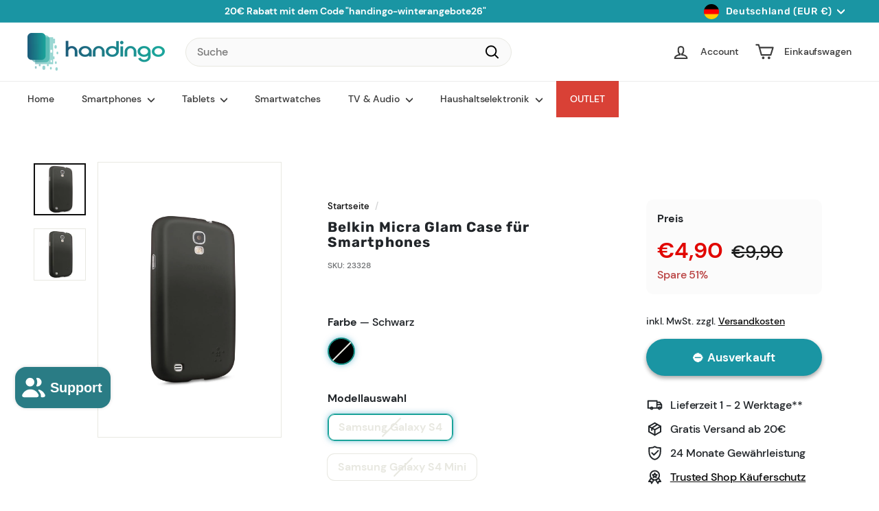

--- FILE ---
content_type: text/html; charset=utf-8
request_url: https://handingo.de/products/belkin-micra-glam-case-fur-smartphones
body_size: 56395
content:
<!doctype html>
<html class="no-js" lang="de" dir="ltr">
<head>

    

    

    

    

  <meta charset="utf-8">
  <meta http-equiv="X-UA-Compatible" content="IE=edge,chrome=1">
  <meta name="viewport" content="width=device-width,initial-scale=1">
  <meta name="theme-color" content="#1a95a3">
  
  <meta name="seobility" content="cbe921b90087ad7c1c0162f32317cda5">
  
  <link rel="canonical" href="https://handingo.de/products/belkin-micra-glam-case-fur-smartphones">
  <link rel="preload" as="script" href="//handingo.de/cdn/shop/t/88/assets/theme.js?v=77167323714411244521731076041">
  <link rel="preconnect" href="https://cdn.shopify.com" crossorigin>
  <link rel="preconnect" href="https://fonts.shopifycdn.com" crossorigin>
  <link rel="dns-prefetch" href="https://ajax.googleapis.com">
  <link rel="dns-prefetch" href="https://maps.googleapis.com">
  <link rel="dns-prefetch" href="https://maps.gstatic.com"> 
  
  <script async crossorigin fetchpriority="high" src="/cdn/shopifycloud/importmap-polyfill/es-modules-shim.2.4.0.js"></script>
<script src="https://integrations.etrusted.com/applications/widget.js/v2" async defer></script>
  <script src="https://analytics.ahrefs.com/analytics.js" data-key="qpGnEIXEGSGAM9gU0hN8Eg" defer="true"></script><link rel="shortcut icon" href="//handingo.de/cdn/shop/files/Icon_PNG_32x32.png?v=1662641709" type="image/png" /><title>Belkin Micra Glam Case für Smartphones
&ndash; Handingo
</title>
<meta property="og:site_name" content="Handingo">
  <meta property="og:url" content="https://handingo.de/products/belkin-micra-glam-case-fur-smartphones">
  <meta property="og:title" content="Belkin Micra Glam Case für Smartphones">
  <meta property="og:type" content="product">
  <meta property="og:description" content="Gebrauchte Handys sicher & günstig kaufen bei Handingo ✓ 24 Monate Garantie ✓ 30 Tage ohne Risiko Testen ✓ Bis zu 50% günstiger ➤ Jetzt bei uns bestellen! "><meta property="og:image" content="http://handingo.de/cdn/shop/files/61bKXpZCYOL--SL1500.jpg?v=1691120799">
    <meta property="og:image:secure_url" content="https://handingo.de/cdn/shop/files/61bKXpZCYOL--SL1500.jpg?v=1691120799">
    <meta property="og:image:width" content="1000">
    <meta property="og:image:height" content="1000"><meta name="twitter:site" content="@Handingo_de">
  <meta name="twitter:card" content="summary_large_image">
  <meta name="twitter:title" content="Belkin Micra Glam Case für Smartphones">
  <meta name="twitter:description" content="Gebrauchte Handys sicher & günstig kaufen bei Handingo ✓ 24 Monate Garantie ✓ 30 Tage ohne Risiko Testen ✓ Bis zu 50% günstiger ➤ Jetzt bei uns bestellen! ">
<style data-shopify>@font-face {
  font-family: Rubik;
  font-weight: 700;
  font-style: normal;
  font-display: swap;
  src: url("//handingo.de/cdn/fonts/rubik/rubik_n7.9ddb1ff19ac4667369e1c444a6663062e115e651.woff2") format("woff2"),
       url("//handingo.de/cdn/fonts/rubik/rubik_n7.2f2815a4763d5118fdb49ad25ccceea3eafcae92.woff") format("woff");
}

  @font-face {
  font-family: Rubik;
  font-weight: 400;
  font-style: normal;
  font-display: swap;
  src: url("//handingo.de/cdn/fonts/rubik/rubik_n4.c2fb67c90aa34ecf8da34fc1da937ee9c0c27942.woff2") format("woff2"),
       url("//handingo.de/cdn/fonts/rubik/rubik_n4.d229bd4a6a25ec476a0829a74bf3657a5fd9aa36.woff") format("woff");
}


  @font-face {
  font-family: Rubik;
  font-weight: 600;
  font-style: normal;
  font-display: swap;
  src: url("//handingo.de/cdn/fonts/rubik/rubik_n6.67aea03a872140ecba69ec8f230a6b23b75ea115.woff2") format("woff2"),
       url("//handingo.de/cdn/fonts/rubik/rubik_n6.68bdcdd14ff1017f6af9d9be50d3740fc083b3fd.woff") format("woff");
}

  @font-face {
  font-family: Rubik;
  font-weight: 400;
  font-style: italic;
  font-display: swap;
  src: url("//handingo.de/cdn/fonts/rubik/rubik_i4.528fdfa8adf0c2cb49c0f6d132dcaffa910849d6.woff2") format("woff2"),
       url("//handingo.de/cdn/fonts/rubik/rubik_i4.937396c2106c0db7a4072bbcd373d4e3d0ab306b.woff") format("woff");
}

  @font-face {
  font-family: Rubik;
  font-weight: 600;
  font-style: italic;
  font-display: swap;
  src: url("//handingo.de/cdn/fonts/rubik/rubik_i6.5023766262fd45dbd0fd5eaa5993b459c760c142.woff2") format("woff2"),
       url("//handingo.de/cdn/fonts/rubik/rubik_i6.d8047660bfa53ce9fbb8f4dbd284414c9080892d.woff") format("woff");
}

</style><link href="//handingo.de/cdn/shop/t/88/assets/components.css?v=16324309795747857031731076041" rel="stylesheet" type="text/css" media="all" />
  <link href="//handingo.de/cdn/shop/t/88/assets/od-custom.css?v=116794404154402558851731076041" rel="stylesheet" type="text/css" media="all" />
  <link rel="preload" href="//handingo.de/cdn/shop/t/88/assets/next.css?v=7124340849721776151731076041" as="style" onload="this.onload=null;this.rel='stylesheet'">
  <noscript><link rel="stylesheet" href="//handingo.de/cdn/shop/t/88/assets/next.css?v=7124340849721776151731076041"></noscript><style data-shopify>:root {
    --colorBody: #ffffff;
    --colorBodyAlpha05: rgba(255, 255, 255, 0.05);
    --colorBodyDim: #f2f2f2;

    --colorBorder: #e8e8e1;

    --colorBtnPrimary: #1a95a3;
    --colorBtnPrimaryLight: #21bdcf;
    --colorBtnPrimaryDim: #16818d;
    --colorBtnPrimaryText: #fff;

    --colorCartDot: #f9d760;
    --colorCartDotText: #fff;

    --colorFooter: #ffffff;
    --colorFooterBorder: #e8e8e1;
    --colorFooterText: #000000;

    --colorLink: #0f0f0f;

    --colorModalBg: rgba(15, 15, 15, 0.6);

    --colorNav: #ffffff;
    --colorNavSearch: #fafafa;
    --colorNavText: #3c3c3c;

    --colorPrice: #1c1d1d;

    --colorSaleTag: #ba4444;
    --colorSaleTagText: #ffffff;

    --colorScheme1Text: #ffffff;
    --colorScheme1Bg: #1a95a3;
    --colorScheme2Text: #0f0f0f;
    --colorScheme2Bg: #f3f5f6;
    --colorScheme3Text: #f9d760;
    --colorScheme3Bg: #ffffff;

    --colorTextBody: #0f0f0f;
    --colorTextBodyAlpha005: rgba(15, 15, 15, 0.05);
    --colorTextBodyAlpha008: rgba(15, 15, 15, 0.08);
    --colorTextSavings: #ba4444;

    --colorToolbar: #1a95a3;
    --colorToolbarText: #ffffff;

    --urlIcoSelect: url(//handingo.de/cdn/shop/t/88/assets/ico-select.svg);
    --urlSwirlSvg: url(//handingo.de/cdn/shop/t/88/assets/swirl.svg);

    --header-padding-bottom: 0;

    --pageTopPadding: 35px;
    --pageNarrow: 700px;
    --pageWidthPadding: 40px;
    --gridGutter: 22px;
    --indexSectionPadding: 60px;
    --sectionHeaderBottom: 40px;
    --collapsibleIconWidth: 12px;

    --sizeChartMargin: 30px 0;
    --sizeChartIconMargin: 5px;

    --newsletterReminderPadding: 20px 30px 20px 25px;

    --textFrameMargin: 10px;

    /*Shop Pay Installments*/
    --color-body-text: #0f0f0f;
    --color-body: #ffffff;
    --color-bg: #ffffff;

    --typeHeaderPrimary: Rubik;
    --typeHeaderFallback: sans-serif;
    --typeHeaderSize: 24px;
    --typeHeaderWeight: 700;
    --typeHeaderLineHeight: 1.1;
    --typeHeaderSpacing: 0.05em;

    --typeBasePrimary:Rubik;
    --typeBaseFallback:sans-serif;
    --typeBaseSize: 15px;
    --typeBaseWeight: 400;
    --typeBaseSpacing: 0.05em;
    --typeBaseLineHeight: 1.6;

    --colorSmallImageBg: #f3f5f6;
    --colorSmallImageBgDark: #eaeeef;
    --colorLargeImageBg: #0f0f0f;
    --colorLargeImageBgLight: #303030;

    --iconWeight: 5px;
    --iconLinecaps: round;

    
      --buttonRadius: 50px;
      --btnPadding: 11px 25px;
    

    
      --roundness: 20px;
    

    
      --gridThickness: 0;
    

    --productTileMargin: 10%;
    --collectionTileMargin: 15%;

    --swatchSize: 40px;
  }

  @media screen and (max-width: 768px) {
    :root {
      --pageTopPadding: 15px;
      --pageNarrow: 330px;
      --pageWidthPadding: 17px;
      --gridGutter: 16px;
      --indexSectionPadding: 40px;
      --sectionHeaderBottom: 25px;
      --collapsibleIconWidth: 10px;
      --textFrameMargin: 7px;
      --typeBaseSize: 13px;

      
        --roundness: 15px;
        --btnPadding: 9px 25px;
      
    }
  }</style><link href="//handingo.de/cdn/shop/t/88/assets/overrides.css?v=144117138303174266231731076041" rel="stylesheet" type="text/css" media="all" />
<style data-shopify>:root {
    --productGridPadding: 12px;
    }</style><script>
    document.documentElement.className = document.documentElement.className.replace('no-js', 'js');
    window.theme = window.theme || {};
    theme.routes = {
      home: "/",
      collections: "/collections",
      cart: "/cart.js",
      cartPage: "/cart",
      cartAdd: "/cart/add.js",
      cartChange: "/cart/change.js",
      search: "/search",
      predictiveSearch: "/search/suggest"
    };
    theme.strings = {
      soldOut: "⛔ Ausverkauft",
      unavailable: "🚫 Nicht verfügbar",
      inStockLabel: "🚚 Verfügbar",
      oneStockLabel: "🚨 Nur noch [count]x verfügbar!",
      otherStockLabel: "🚚 Lieferbar in 1 - 3 Werktagen (innerhalb DE) - [count]x verfügbar",
      willNotShipUntil: "Wird nach dem [date] versendet",
      willBeInStockAfter: "Wird nach dem [date] auf Lager sein",
      waitingForStock: "Nachbestellt, bald verfügbar",
      savePrice: "Spare [saved_amount]",
      cartEmpty: "Ihr Einkaufswagen ist im Moment leer.",
      cartTermsConfirmation: "Sie müssen den Verkaufsbedingungen zustimmen, um auszuchecken",
      searchCollections: "Kollektionen",
      searchPages: "Seiten",
      searchArticles: "Artikel",
      maxQuantity: "Sie können nur [quantity] von [title] in Ihrem Warenkorb haben."
    };
    theme.settings = {
      cartType: "page",
      isCustomerTemplate: false,
      moneyFormat: "€{{amount_with_comma_separator}}",
      saveType: "percent",
      productImageSize: "square",
      productImageCover: false,
      predictiveSearch: true,
      predictiveSearchType: null,
      superScriptSetting: false,
      superScriptPrice: false,
      quickView: false,
      quickAdd: false,
      themeName: 'Expanse',
      themeVersion: "5.0.1"
    };
  </script><script type="importmap">
{
  "imports": {
    "components/announcement-bar": "//handingo.de/cdn/shop/t/88/assets/announcement-bar.js?v=30886685393339443611731076041",
    "components/gift-card-recipient-form": "//handingo.de/cdn/shop/t/88/assets/gift-card-recipient-form.js?v=16415920452423038151731076041",
    "components/image-element": "//handingo.de/cdn/shop/t/88/assets/image-element.js?v=19175045889563950391731076041",
    "components/lightbox": "//handingo.de/cdn/shop/t/88/assets/lightbox.js?v=177529825473141699571731076041",
    "components/newsletter-reminder": "//handingo.de/cdn/shop/t/88/assets/newsletter-reminder.js?v=158689173741753302301731076041",
    "components/predictive-search": "//handingo.de/cdn/shop/t/88/assets/predictive-search.js?v=106402303971169922441731076041",
    "components/price-range": "//handingo.de/cdn/shop/t/88/assets/price-range.js?v=181072884619090886471731076041",
    "components/product-complementary": "//handingo.de/cdn/shop/t/88/assets/product-complementary.js?v=115010611336991946551731076041",
    "components/product-grid-item": "//handingo.de/cdn/shop/t/88/assets/product-grid-item.js?v=52854375093933269701731076041",
    "components/product-images": "//handingo.de/cdn/shop/t/88/assets/product-images.js?v=165385719376091763651731076041",
    "components/quick-add": "//handingo.de/cdn/shop/t/88/assets/quick-add.js?v=81927692390222238661731076041",
    "components/quick-shop": "//handingo.de/cdn/shop/t/88/assets/quick-shop.js?v=95554821765998877021731076041",
    "components/section-advanced-accordion": "//handingo.de/cdn/shop/t/88/assets/section-advanced-accordion.js?v=29351542160259749761731076041",
    "components/section-age-verification-popup": "//handingo.de/cdn/shop/t/88/assets/section-age-verification-popup.js?v=570856957843724541731076041",
    "components/section-background-image-text": "//handingo.de/cdn/shop/t/88/assets/section-background-image-text.js?v=134193327559148673711731076041",
    "components/section-collection-header": "//handingo.de/cdn/shop/t/88/assets/section-collection-header.js?v=62104955657552942271731076041",
    "components/section-countdown": "//handingo.de/cdn/shop/t/88/assets/section-countdown.js?v=124122001777650735791731076041",
    "components/section-featured-collection": "//handingo.de/cdn/shop/t/88/assets/section-featured-collection.js?v=70396313371272205741731076041",
    "components/section-footer": "//handingo.de/cdn/shop/t/88/assets/section-footer.js?v=143843864055408484941731076041",
    "components/section-header": "//handingo.de/cdn/shop/t/88/assets/section-header.js?v=31084278283088437681731076041",
    "components/section-hero-video": "//handingo.de/cdn/shop/t/88/assets/section-hero-video.js?v=138616389493027501011731076041",
    "components/section-hotspots": "//handingo.de/cdn/shop/t/88/assets/section-hotspots.js?v=118949170610172005021731076041",
    "components/section-image-compare": "//handingo.de/cdn/shop/t/88/assets/section-image-compare.js?v=25526173009852246331731076041",
    "components/section-main-cart": "//handingo.de/cdn/shop/t/88/assets/section-main-cart.js?v=102282689976117535291731076041",
    "components/section-main-collection": "//handingo.de/cdn/shop/t/88/assets/section-main-collection.js?v=178808321021703902081731076041",
    "components/section-main-product": "//handingo.de/cdn/shop/t/88/assets/section-main-product.js?v=48829736225712131391731076041",
    "components/section-main-search": "//handingo.de/cdn/shop/t/88/assets/section-main-search.js?v=91363574603513782361731076041",
    "components/section-map": "//handingo.de/cdn/shop/t/88/assets/section-map.js?v=62409255708494077951731076041",
    "components/section-media-text": "//handingo.de/cdn/shop/t/88/assets/section-media-text.js?v=82647628925002924311731076041",
    "components/section-more-products-vendor": "//handingo.de/cdn/shop/t/88/assets/section-more-products-vendor.js?v=156950098812764376531731076041",
    "components/section-newsletter-popup": "//handingo.de/cdn/shop/t/88/assets/section-newsletter-popup.js?v=170953806956104469461731076041",
    "components/section-password-header": "//handingo.de/cdn/shop/t/88/assets/section-password-header.js?v=152732804639088855281731076041",
    "components/section-product-recommendations": "//handingo.de/cdn/shop/t/88/assets/section-product-recommendations.js?v=68463675784327451211731076041",
    "components/section-promo-grid": "//handingo.de/cdn/shop/t/88/assets/section-promo-grid.js?v=111576400653284386401731076041",
    "components/section-recently-viewed": "//handingo.de/cdn/shop/t/88/assets/section-recently-viewed.js?v=98926481457392478881731076041",
    "components/section-slideshow": "//handingo.de/cdn/shop/t/88/assets/section-slideshow.js?v=78404926763425096301731076041",
    "components/section-slideshow-image": "//handingo.de/cdn/shop/t/88/assets/section-slideshow-image.js?v=78404926763425096301731076041",
    "components/section-slideshow-split": "//handingo.de/cdn/shop/t/88/assets/section-slideshow-split.js?v=78404926763425096301731076041",
    "components/section-store-availability": "//handingo.de/cdn/shop/t/88/assets/section-store-availability.js?v=179020056623871860581731076041",
    "components/section-testimonials": "//handingo.de/cdn/shop/t/88/assets/section-testimonials.js?v=135504612583298795321731076041",
    "components/section-toolbar": "//handingo.de/cdn/shop/t/88/assets/section-toolbar.js?v=40810883655964320851731076041",
    "components/tool-tip": "//handingo.de/cdn/shop/t/88/assets/tool-tip.js?v=15091627716861754341731076041",
    "components/tool-tip-trigger": "//handingo.de/cdn/shop/t/88/assets/tool-tip-trigger.js?v=34194649362372648151731076041",
    "@archetype-themes/scripts/config": "//handingo.de/cdn/shop/t/88/assets/config.js?v=15099800528938078371731076041",
    "aos": "//handingo.de/cdn/shop/t/88/assets/aos.js?v=106204913141253275521731076041",
    "@archetype-themes/scripts/helpers/sections": "//handingo.de/cdn/shop/t/88/assets/sections.js?v=116270901756441952371731076041",
    "@archetype-themes/scripts/modules/slideshow": "//handingo.de/cdn/shop/t/88/assets/slideshow.js?v=176367255318002349761731076041",
    "nouislider": "//handingo.de/cdn/shop/t/88/assets/nouislider.js?v=100438778919154896961731076041",
    "@archetype-themes/scripts/helpers/currency": "//handingo.de/cdn/shop/t/88/assets/currency.js?v=104418488565857393231731076041",
    "@archetype-themes/scripts/helpers/delegate": "//handingo.de/cdn/shop/t/88/assets/delegate.js?v=150733600779017316001731076041",
    "@archetype-themes/scripts/modules/product-recommendations": "//handingo.de/cdn/shop/t/88/assets/product-recommendations.js?v=3952864652872298261731076041",
    "@archetype-themes/scripts/modules/swatches": "//handingo.de/cdn/shop/t/88/assets/swatches.js?v=103882278052475410121731076041",
    "@archetype-themes/scripts/modules/photoswipe": "//handingo.de/cdn/shop/t/88/assets/photoswipe.js?v=133149125523312087301731076041",
    "@archetype-themes/scripts/modules/product": "//handingo.de/cdn/shop/t/88/assets/product.js?v=90390561787641231891732200614",
    "js-cookie": "//handingo.de/cdn/shop/t/88/assets/js.cookie.mjs?v=38015963105781969301731076041",
    "@archetype-themes/scripts/modules/modal": "//handingo.de/cdn/shop/t/88/assets/modal.js?v=45231143018390192411731076041",
    "@archetype-themes/scripts/modules/collapsibles": "//handingo.de/cdn/shop/t/88/assets/collapsibles.js?v=125222459924536763791731076041",
    "@archetype-themes/scripts/helpers/init-observer": "//handingo.de/cdn/shop/t/88/assets/init-observer.js?v=151712110650051136771731076041",
    "@archetype-themes/scripts/modules/parallax": "//handingo.de/cdn/shop/t/88/assets/parallax.js?v=20658553194097617601731076041",
    "@archetype-themes/scripts/modules/collection-template": "//handingo.de/cdn/shop/t/88/assets/collection-template.js?v=138454779407648820021731076041",
    "@archetype-themes/scripts/modules/header-nav": "//handingo.de/cdn/shop/t/88/assets/header-nav.js?v=153535264877449452281731076041",
    "@archetype-themes/scripts/modules/disclosure": "//handingo.de/cdn/shop/t/88/assets/disclosure.js?v=24495297545550370831731076041",
    "@archetype-themes/scripts/modules/video-section": "//handingo.de/cdn/shop/t/88/assets/video-section.js?v=38415978955926866351731076041",
    "@archetype-themes/scripts/modules/mobile-nav": "//handingo.de/cdn/shop/t/88/assets/mobile-nav.js?v=65063705214388957511731076041",
    "@archetype-themes/scripts/modules/header-search": "//handingo.de/cdn/shop/t/88/assets/header-search.js?v=96962303281191137591731076041",
    "@archetype-themes/scripts/modules/cart-drawer": "//handingo.de/cdn/shop/t/88/assets/cart-drawer.js?v=127359067068143228651731076041",
    "@archetype-themes/scripts/helpers/utils": "//handingo.de/cdn/shop/t/88/assets/utils.js?v=183768819557536265621731076041",
    "@archetype-themes/scripts/helpers/size-drawer": "//handingo.de/cdn/shop/t/88/assets/size-drawer.js?v=16908746908081919891731076041",
    "@archetype-themes/scripts/modules/cart-form": "//handingo.de/cdn/shop/t/88/assets/cart-form.js?v=101395120151694959601731076041",
    "@archetype-themes/scripts/helpers/ajax-renderer": "//handingo.de/cdn/shop/t/88/assets/ajax-renderer.js?v=167707973626936292861731076041",
    "@archetype-themes/scripts/modules/drawers": "//handingo.de/cdn/shop/t/88/assets/drawers.js?v=90797109483806998381731076041",
    "@archetype-themes/scripts/modules/tool-tip-trigger": "//handingo.de/cdn/shop/t/88/assets/tool-tip-trigger.js?v=34194649362372648151731076041",
    "@archetype-themes/scripts/modules/tool-tip": "//handingo.de/cdn/shop/t/88/assets/tool-tip.js?v=15091627716861754341731076041",
    "@archetype-themes/scripts/helpers/init-globals": "//handingo.de/cdn/shop/t/88/assets/init-globals.js?v=7536868941939136231731076041",
    "@archetype-themes/scripts/vendors/flickity": "//handingo.de/cdn/shop/t/88/assets/flickity.js?v=48539322729379456441731076041",
    "@archetype-themes/scripts/vendors/flickity-fade": "//handingo.de/cdn/shop/t/88/assets/flickity-fade.js?v=70708211373116380081731076041",
    "@archetype-themes/scripts/helpers/a11y": "//handingo.de/cdn/shop/t/88/assets/a11y.js?v=114228441666679744341731076041",
    "@archetype-themes/scripts/vendors/photoswipe.min": "//handingo.de/cdn/shop/t/88/assets/photoswipe.min.js?v=96706414436924913981731076041",
    "@archetype-themes/scripts/vendors/photoswipe-ui-default.min": "//handingo.de/cdn/shop/t/88/assets/photoswipe-ui-default.min.js?v=52395271779278780601731076041",
    "@archetype-themes/scripts/helpers/images": "//handingo.de/cdn/shop/t/88/assets/images.js?v=154579799771787317231731076041",
    "@archetype-themes/scripts/helpers/variants": "//handingo.de/cdn/shop/t/88/assets/variants.js?v=179691863562272769281732010231",
    "@archetype-themes/scripts/modules/variant-availability": "//handingo.de/cdn/shop/t/88/assets/variant-availability.js?v=106313593704684021601731076041",
    "@archetype-themes/scripts/modules/quantity-selectors": "//handingo.de/cdn/shop/t/88/assets/quantity-selectors.js?v=135571526430800276391731076041",
    "@archetype-themes/scripts/modules/product-ajax-form": "//handingo.de/cdn/shop/t/88/assets/product-ajax-form.js?v=162946062715521630471731076041",
    "@archetype-themes/scripts/helpers/youtube": "//handingo.de/cdn/shop/t/88/assets/youtube.js?v=68009855279585667491731076041",
    "@archetype-themes/scripts/helpers/vimeo": "//handingo.de/cdn/shop/t/88/assets/vimeo.js?v=49611722598385318221731076041",
    "@archetype-themes/scripts/modules/product-media": "//handingo.de/cdn/shop/t/88/assets/product-media.js?v=7149764575920620621731076041",
    "@archetype-themes/scripts/modules/collection-sidebar": "//handingo.de/cdn/shop/t/88/assets/collection-sidebar.js?v=102654819825539199081731076041",
    "@archetype-themes/scripts/modules/cart-api": "//handingo.de/cdn/shop/t/88/assets/cart-api.js?v=64984748220544042331731076041",
    "@archetype-themes/scripts/modules/video-modal": "//handingo.de/cdn/shop/t/88/assets/video-modal.js?v=5964877832267866681731076041",
    "@archetype-themes/scripts/modules/animation-observer": "//handingo.de/cdn/shop/t/88/assets/animation-observer.js?v=110233317842681188241731076041",
    "@archetype-themes/scripts/modules/page-transitions": "//handingo.de/cdn/shop/t/88/assets/page-transitions.js?v=72265230091955981801731076041",
    "@archetype-themes/scripts/helpers/rte": "//handingo.de/cdn/shop/t/88/assets/rte.js?v=124638893503654398791731076041",
    "@archetype-themes/scripts/helpers/library-loader": "//handingo.de/cdn/shop/t/88/assets/library-loader.js?v=109812686109916403541731076041"
  }
}
</script><script>
  if (!(HTMLScriptElement.supports && HTMLScriptElement.supports('importmap'))) {
    const el = document.createElement('script');
    el.async = true;
    el.src = "//handingo.de/cdn/shop/t/88/assets/es-module-shims.min.js?v=63404930985865369141731076041";
    document.head.appendChild(el);
  }
</script>
<script type="module" src="//handingo.de/cdn/shop/t/88/assets/is-land.min.js?v=174197206692620727541731076041"></script>


<script type="module">
  try {
    const importMap = document.querySelector('script[type="importmap"]');
    const importMapJson = JSON.parse(importMap.textContent);
    const importMapModules = Object.values(importMapJson.imports);
    for (let i = 0; i < importMapModules.length; i++) {
      const link = document.createElement('link');
      link.rel = 'modulepreload';
      link.href = importMapModules[i];
      document.head.appendChild(link);
    }
  } catch (e) {
    console.error(e);
  }
</script>
<script>window.performance && window.performance.mark && window.performance.mark('shopify.content_for_header.start');</script><meta name="google-site-verification" content="auCu7O1Fx20TjZoCIB5aUj264yilBicDn8x7_9pxhtw">
<meta name="google-site-verification" content="tQ6bIo9kQuObV1PdDYiRVugAMN4WKlbUATPSWLYZgaY">
<meta id="shopify-digital-wallet" name="shopify-digital-wallet" content="/56672288943/digital_wallets/dialog">
<meta name="shopify-checkout-api-token" content="4b6f54a8d6d03b823839841e52d9b8f3">
<meta id="in-context-paypal-metadata" data-shop-id="56672288943" data-venmo-supported="false" data-environment="production" data-locale="de_DE" data-paypal-v4="true" data-currency="EUR">
<link rel="alternate" type="application/json+oembed" href="https://handingo.de/products/belkin-micra-glam-case-fur-smartphones.oembed">
<script async="async" src="/checkouts/internal/preloads.js?locale=de-DE"></script>
<link rel="preconnect" href="https://shop.app" crossorigin="anonymous">
<script async="async" src="https://shop.app/checkouts/internal/preloads.js?locale=de-DE&shop_id=56672288943" crossorigin="anonymous"></script>
<script id="apple-pay-shop-capabilities" type="application/json">{"shopId":56672288943,"countryCode":"DE","currencyCode":"EUR","merchantCapabilities":["supports3DS"],"merchantId":"gid:\/\/shopify\/Shop\/56672288943","merchantName":"Handingo","requiredBillingContactFields":["postalAddress","email","phone"],"requiredShippingContactFields":["postalAddress","email","phone"],"shippingType":"shipping","supportedNetworks":["visa","maestro","masterCard","amex"],"total":{"type":"pending","label":"Handingo","amount":"1.00"},"shopifyPaymentsEnabled":true,"supportsSubscriptions":true}</script>
<script id="shopify-features" type="application/json">{"accessToken":"4b6f54a8d6d03b823839841e52d9b8f3","betas":["rich-media-storefront-analytics"],"domain":"handingo.de","predictiveSearch":true,"shopId":56672288943,"locale":"de"}</script>
<script>var Shopify = Shopify || {};
Shopify.shop = "handingo.myshopify.com";
Shopify.locale = "de";
Shopify.currency = {"active":"EUR","rate":"1.0"};
Shopify.country = "DE";
Shopify.theme = {"name":"apoio-km-expanse-5.0.1-Matomo-V3","id":174511653130,"schema_name":"Expanse","schema_version":"5.0.1","theme_store_id":null,"role":"main"};
Shopify.theme.handle = "null";
Shopify.theme.style = {"id":null,"handle":null};
Shopify.cdnHost = "handingo.de/cdn";
Shopify.routes = Shopify.routes || {};
Shopify.routes.root = "/";</script>
<script type="module">!function(o){(o.Shopify=o.Shopify||{}).modules=!0}(window);</script>
<script>!function(o){function n(){var o=[];function n(){o.push(Array.prototype.slice.apply(arguments))}return n.q=o,n}var t=o.Shopify=o.Shopify||{};t.loadFeatures=n(),t.autoloadFeatures=n()}(window);</script>
<script>
  window.ShopifyPay = window.ShopifyPay || {};
  window.ShopifyPay.apiHost = "shop.app\/pay";
  window.ShopifyPay.redirectState = null;
</script>
<script id="shop-js-analytics" type="application/json">{"pageType":"product"}</script>
<script defer="defer" async type="module" src="//handingo.de/cdn/shopifycloud/shop-js/modules/v2/client.init-shop-cart-sync_BH0MO3MH.de.esm.js"></script>
<script defer="defer" async type="module" src="//handingo.de/cdn/shopifycloud/shop-js/modules/v2/chunk.common_BErAfWaM.esm.js"></script>
<script defer="defer" async type="module" src="//handingo.de/cdn/shopifycloud/shop-js/modules/v2/chunk.modal_DqzNaksh.esm.js"></script>
<script type="module">
  await import("//handingo.de/cdn/shopifycloud/shop-js/modules/v2/client.init-shop-cart-sync_BH0MO3MH.de.esm.js");
await import("//handingo.de/cdn/shopifycloud/shop-js/modules/v2/chunk.common_BErAfWaM.esm.js");
await import("//handingo.de/cdn/shopifycloud/shop-js/modules/v2/chunk.modal_DqzNaksh.esm.js");

  window.Shopify.SignInWithShop?.initShopCartSync?.({"fedCMEnabled":true,"windoidEnabled":true});

</script>
<script>
  window.Shopify = window.Shopify || {};
  if (!window.Shopify.featureAssets) window.Shopify.featureAssets = {};
  window.Shopify.featureAssets['shop-js'] = {"shop-cart-sync":["modules/v2/client.shop-cart-sync__0cGp0nR.de.esm.js","modules/v2/chunk.common_BErAfWaM.esm.js","modules/v2/chunk.modal_DqzNaksh.esm.js"],"init-fed-cm":["modules/v2/client.init-fed-cm_CM6VDTst.de.esm.js","modules/v2/chunk.common_BErAfWaM.esm.js","modules/v2/chunk.modal_DqzNaksh.esm.js"],"init-shop-email-lookup-coordinator":["modules/v2/client.init-shop-email-lookup-coordinator_CBMbWck_.de.esm.js","modules/v2/chunk.common_BErAfWaM.esm.js","modules/v2/chunk.modal_DqzNaksh.esm.js"],"init-windoid":["modules/v2/client.init-windoid_BLu1c52k.de.esm.js","modules/v2/chunk.common_BErAfWaM.esm.js","modules/v2/chunk.modal_DqzNaksh.esm.js"],"shop-button":["modules/v2/client.shop-button_CA8sgLdC.de.esm.js","modules/v2/chunk.common_BErAfWaM.esm.js","modules/v2/chunk.modal_DqzNaksh.esm.js"],"shop-cash-offers":["modules/v2/client.shop-cash-offers_CtGlpQVP.de.esm.js","modules/v2/chunk.common_BErAfWaM.esm.js","modules/v2/chunk.modal_DqzNaksh.esm.js"],"shop-toast-manager":["modules/v2/client.shop-toast-manager_uf2EYvu_.de.esm.js","modules/v2/chunk.common_BErAfWaM.esm.js","modules/v2/chunk.modal_DqzNaksh.esm.js"],"init-shop-cart-sync":["modules/v2/client.init-shop-cart-sync_BH0MO3MH.de.esm.js","modules/v2/chunk.common_BErAfWaM.esm.js","modules/v2/chunk.modal_DqzNaksh.esm.js"],"init-customer-accounts-sign-up":["modules/v2/client.init-customer-accounts-sign-up_GYoAbbBa.de.esm.js","modules/v2/client.shop-login-button_BwiwRr-G.de.esm.js","modules/v2/chunk.common_BErAfWaM.esm.js","modules/v2/chunk.modal_DqzNaksh.esm.js"],"pay-button":["modules/v2/client.pay-button_Fn8OU5F0.de.esm.js","modules/v2/chunk.common_BErAfWaM.esm.js","modules/v2/chunk.modal_DqzNaksh.esm.js"],"init-customer-accounts":["modules/v2/client.init-customer-accounts_hH0NE_bx.de.esm.js","modules/v2/client.shop-login-button_BwiwRr-G.de.esm.js","modules/v2/chunk.common_BErAfWaM.esm.js","modules/v2/chunk.modal_DqzNaksh.esm.js"],"avatar":["modules/v2/client.avatar_BTnouDA3.de.esm.js"],"init-shop-for-new-customer-accounts":["modules/v2/client.init-shop-for-new-customer-accounts_iGaU0q4U.de.esm.js","modules/v2/client.shop-login-button_BwiwRr-G.de.esm.js","modules/v2/chunk.common_BErAfWaM.esm.js","modules/v2/chunk.modal_DqzNaksh.esm.js"],"shop-follow-button":["modules/v2/client.shop-follow-button_DfZt4rU7.de.esm.js","modules/v2/chunk.common_BErAfWaM.esm.js","modules/v2/chunk.modal_DqzNaksh.esm.js"],"checkout-modal":["modules/v2/client.checkout-modal_BkbVv7me.de.esm.js","modules/v2/chunk.common_BErAfWaM.esm.js","modules/v2/chunk.modal_DqzNaksh.esm.js"],"shop-login-button":["modules/v2/client.shop-login-button_BwiwRr-G.de.esm.js","modules/v2/chunk.common_BErAfWaM.esm.js","modules/v2/chunk.modal_DqzNaksh.esm.js"],"lead-capture":["modules/v2/client.lead-capture_uTCHmOe0.de.esm.js","modules/v2/chunk.common_BErAfWaM.esm.js","modules/v2/chunk.modal_DqzNaksh.esm.js"],"shop-login":["modules/v2/client.shop-login_DZ2U4X68.de.esm.js","modules/v2/chunk.common_BErAfWaM.esm.js","modules/v2/chunk.modal_DqzNaksh.esm.js"],"payment-terms":["modules/v2/client.payment-terms_ARjsA2tN.de.esm.js","modules/v2/chunk.common_BErAfWaM.esm.js","modules/v2/chunk.modal_DqzNaksh.esm.js"]};
</script>
<script>(function() {
  var isLoaded = false;
  function asyncLoad() {
    if (isLoaded) return;
    isLoaded = true;
    var urls = ["https:\/\/ecommplugins-scripts.trustpilot.com\/v2.1\/js\/header.min.js?settings=eyJrZXkiOiJHVUMxSzI0cjFNYnFJcHJYIiwicyI6InNrdSJ9\u0026v=2.5\u0026shop=handingo.myshopify.com","https:\/\/ecommplugins-trustboxsettings.trustpilot.com\/handingo.myshopify.com.js?settings=1695908856672\u0026shop=handingo.myshopify.com","https:\/\/tseish-app.connect.trustedshops.com\/esc.js?apiBaseUrl=aHR0cHM6Ly90c2Vpc2gtYXBwLmNvbm5lY3QudHJ1c3RlZHNob3BzLmNvbQ==\u0026instanceId=aGFuZGluZ28ubXlzaG9waWZ5LmNvbQ==\u0026shop=handingo.myshopify.com"];
    for (var i = 0; i < urls.length; i++) {
      var s = document.createElement('script');
      s.type = 'text/javascript';
      s.async = true;
      s.src = urls[i];
      var x = document.getElementsByTagName('script')[0];
      x.parentNode.insertBefore(s, x);
    }
  };
  if(window.attachEvent) {
    window.attachEvent('onload', asyncLoad);
  } else {
    window.addEventListener('load', asyncLoad, false);
  }
})();</script>
<script id="__st">var __st={"a":56672288943,"offset":3600,"reqid":"515ac8d7-5a8a-4d2a-9779-1497a8b729fa-1769899938","pageurl":"handingo.de\/products\/belkin-micra-glam-case-fur-smartphones","u":"49c4d6b4aa3b","p":"product","rtyp":"product","rid":8271695708426};</script>
<script>window.ShopifyPaypalV4VisibilityTracking = true;</script>
<script id="captcha-bootstrap">!function(){'use strict';const t='contact',e='account',n='new_comment',o=[[t,t],['blogs',n],['comments',n],[t,'customer']],c=[[e,'customer_login'],[e,'guest_login'],[e,'recover_customer_password'],[e,'create_customer']],r=t=>t.map((([t,e])=>`form[action*='/${t}']:not([data-nocaptcha='true']) input[name='form_type'][value='${e}']`)).join(','),a=t=>()=>t?[...document.querySelectorAll(t)].map((t=>t.form)):[];function s(){const t=[...o],e=r(t);return a(e)}const i='password',u='form_key',d=['recaptcha-v3-token','g-recaptcha-response','h-captcha-response',i],f=()=>{try{return window.sessionStorage}catch{return}},m='__shopify_v',_=t=>t.elements[u];function p(t,e,n=!1){try{const o=window.sessionStorage,c=JSON.parse(o.getItem(e)),{data:r}=function(t){const{data:e,action:n}=t;return t[m]||n?{data:e,action:n}:{data:t,action:n}}(c);for(const[e,n]of Object.entries(r))t.elements[e]&&(t.elements[e].value=n);n&&o.removeItem(e)}catch(o){console.error('form repopulation failed',{error:o})}}const l='form_type',E='cptcha';function T(t){t.dataset[E]=!0}const w=window,h=w.document,L='Shopify',v='ce_forms',y='captcha';let A=!1;((t,e)=>{const n=(g='f06e6c50-85a8-45c8-87d0-21a2b65856fe',I='https://cdn.shopify.com/shopifycloud/storefront-forms-hcaptcha/ce_storefront_forms_captcha_hcaptcha.v1.5.2.iife.js',D={infoText:'Durch hCaptcha geschützt',privacyText:'Datenschutz',termsText:'Allgemeine Geschäftsbedingungen'},(t,e,n)=>{const o=w[L][v],c=o.bindForm;if(c)return c(t,g,e,D).then(n);var r;o.q.push([[t,g,e,D],n]),r=I,A||(h.body.append(Object.assign(h.createElement('script'),{id:'captcha-provider',async:!0,src:r})),A=!0)});var g,I,D;w[L]=w[L]||{},w[L][v]=w[L][v]||{},w[L][v].q=[],w[L][y]=w[L][y]||{},w[L][y].protect=function(t,e){n(t,void 0,e),T(t)},Object.freeze(w[L][y]),function(t,e,n,w,h,L){const[v,y,A,g]=function(t,e,n){const i=e?o:[],u=t?c:[],d=[...i,...u],f=r(d),m=r(i),_=r(d.filter((([t,e])=>n.includes(e))));return[a(f),a(m),a(_),s()]}(w,h,L),I=t=>{const e=t.target;return e instanceof HTMLFormElement?e:e&&e.form},D=t=>v().includes(t);t.addEventListener('submit',(t=>{const e=I(t);if(!e)return;const n=D(e)&&!e.dataset.hcaptchaBound&&!e.dataset.recaptchaBound,o=_(e),c=g().includes(e)&&(!o||!o.value);(n||c)&&t.preventDefault(),c&&!n&&(function(t){try{if(!f())return;!function(t){const e=f();if(!e)return;const n=_(t);if(!n)return;const o=n.value;o&&e.removeItem(o)}(t);const e=Array.from(Array(32),(()=>Math.random().toString(36)[2])).join('');!function(t,e){_(t)||t.append(Object.assign(document.createElement('input'),{type:'hidden',name:u})),t.elements[u].value=e}(t,e),function(t,e){const n=f();if(!n)return;const o=[...t.querySelectorAll(`input[type='${i}']`)].map((({name:t})=>t)),c=[...d,...o],r={};for(const[a,s]of new FormData(t).entries())c.includes(a)||(r[a]=s);n.setItem(e,JSON.stringify({[m]:1,action:t.action,data:r}))}(t,e)}catch(e){console.error('failed to persist form',e)}}(e),e.submit())}));const S=(t,e)=>{t&&!t.dataset[E]&&(n(t,e.some((e=>e===t))),T(t))};for(const o of['focusin','change'])t.addEventListener(o,(t=>{const e=I(t);D(e)&&S(e,y())}));const B=e.get('form_key'),M=e.get(l),P=B&&M;t.addEventListener('DOMContentLoaded',(()=>{const t=y();if(P)for(const e of t)e.elements[l].value===M&&p(e,B);[...new Set([...A(),...v().filter((t=>'true'===t.dataset.shopifyCaptcha))])].forEach((e=>S(e,t)))}))}(h,new URLSearchParams(w.location.search),n,t,e,['guest_login'])})(!0,!0)}();</script>
<script integrity="sha256-4kQ18oKyAcykRKYeNunJcIwy7WH5gtpwJnB7kiuLZ1E=" data-source-attribution="shopify.loadfeatures" defer="defer" src="//handingo.de/cdn/shopifycloud/storefront/assets/storefront/load_feature-a0a9edcb.js" crossorigin="anonymous"></script>
<script crossorigin="anonymous" defer="defer" src="//handingo.de/cdn/shopifycloud/storefront/assets/shopify_pay/storefront-65b4c6d7.js?v=20250812"></script>
<script data-source-attribution="shopify.dynamic_checkout.dynamic.init">var Shopify=Shopify||{};Shopify.PaymentButton=Shopify.PaymentButton||{isStorefrontPortableWallets:!0,init:function(){window.Shopify.PaymentButton.init=function(){};var t=document.createElement("script");t.src="https://handingo.de/cdn/shopifycloud/portable-wallets/latest/portable-wallets.de.js",t.type="module",document.head.appendChild(t)}};
</script>
<script data-source-attribution="shopify.dynamic_checkout.buyer_consent">
  function portableWalletsHideBuyerConsent(e){var t=document.getElementById("shopify-buyer-consent"),n=document.getElementById("shopify-subscription-policy-button");t&&n&&(t.classList.add("hidden"),t.setAttribute("aria-hidden","true"),n.removeEventListener("click",e))}function portableWalletsShowBuyerConsent(e){var t=document.getElementById("shopify-buyer-consent"),n=document.getElementById("shopify-subscription-policy-button");t&&n&&(t.classList.remove("hidden"),t.removeAttribute("aria-hidden"),n.addEventListener("click",e))}window.Shopify?.PaymentButton&&(window.Shopify.PaymentButton.hideBuyerConsent=portableWalletsHideBuyerConsent,window.Shopify.PaymentButton.showBuyerConsent=portableWalletsShowBuyerConsent);
</script>
<script>
  function portableWalletsCleanup(e){e&&e.src&&console.error("Failed to load portable wallets script "+e.src);var t=document.querySelectorAll("shopify-accelerated-checkout .shopify-payment-button__skeleton, shopify-accelerated-checkout-cart .wallet-cart-button__skeleton"),e=document.getElementById("shopify-buyer-consent");for(let e=0;e<t.length;e++)t[e].remove();e&&e.remove()}function portableWalletsNotLoadedAsModule(e){e instanceof ErrorEvent&&"string"==typeof e.message&&e.message.includes("import.meta")&&"string"==typeof e.filename&&e.filename.includes("portable-wallets")&&(window.removeEventListener("error",portableWalletsNotLoadedAsModule),window.Shopify.PaymentButton.failedToLoad=e,"loading"===document.readyState?document.addEventListener("DOMContentLoaded",window.Shopify.PaymentButton.init):window.Shopify.PaymentButton.init())}window.addEventListener("error",portableWalletsNotLoadedAsModule);
</script>

<script type="module" src="https://handingo.de/cdn/shopifycloud/portable-wallets/latest/portable-wallets.de.js" onError="portableWalletsCleanup(this)" crossorigin="anonymous"></script>
<script nomodule>
  document.addEventListener("DOMContentLoaded", portableWalletsCleanup);
</script>

<script id='scb4127' type='text/javascript' async='' src='https://handingo.de/cdn/shopifycloud/privacy-banner/storefront-banner.js'></script><link id="shopify-accelerated-checkout-styles" rel="stylesheet" media="screen" href="https://handingo.de/cdn/shopifycloud/portable-wallets/latest/accelerated-checkout-backwards-compat.css" crossorigin="anonymous">
<style id="shopify-accelerated-checkout-cart">
        #shopify-buyer-consent {
  margin-top: 1em;
  display: inline-block;
  width: 100%;
}

#shopify-buyer-consent.hidden {
  display: none;
}

#shopify-subscription-policy-button {
  background: none;
  border: none;
  padding: 0;
  text-decoration: underline;
  font-size: inherit;
  cursor: pointer;
}

#shopify-subscription-policy-button::before {
  box-shadow: none;
}

      </style>

<script>window.performance && window.performance.mark && window.performance.mark('shopify.content_for_header.end');</script>
  <script src="//handingo.de/cdn/shop/t/88/assets/theme.js?v=77167323714411244521731076041" defer="defer"></script>
  <link rel="modulepreload" href="//handingo.de/cdn/shop/t/88/assets/jquery.min.js?v=74721525869110791951731076041" as="script">
  <script type="module" src="//handingo.de/cdn/shop/t/88/assets/jquery.min.js?v=74721525869110791951731076041"></script>
  <link rel="modulepreload" href="//handingo.de/cdn/shop/t/88/assets/next.js?v=116674424804849094141731076041" as="script">
  <script defer type="module" src="//handingo.de/cdn/shop/t/88/assets/next.js?v=116674424804849094141731076041"></script>
<!-- BEGIN app block: shopify://apps/airlock/blocks/index/480a47b9-50ab-40bd-9c19-22e7cbcba303 --><script src="https://cdn.shopify.com/extensions/019a3135-0fda-7bdf-9aa6-b0f98c12cca3/airlock-71/assets/app.js" async></script>

<!-- END app block --><!-- BEGIN app block: shopify://apps/adcell-tracking-remarketing/blocks/theme_extension/578397e0-3e42-4c27-add7-dfc15023b09b --><script id="trad-js" type="text/javascript" src="https://t.adcell.com/js/trad.js?s=shopify&v=1.2.0&pid=12264" async="async"></script>
<script>
    var script = document.querySelector("#trad-js");
    script.addEventListener('load', function() {
        Adcell.Tracking.track();
    });
</script>

<!-- END app block --><!-- BEGIN app block: shopify://apps/judge-me-reviews/blocks/judgeme_core/61ccd3b1-a9f2-4160-9fe9-4fec8413e5d8 --><!-- Start of Judge.me Core -->






<link rel="dns-prefetch" href="https://cdnwidget.judge.me">
<link rel="dns-prefetch" href="https://cdn.judge.me">
<link rel="dns-prefetch" href="https://cdn1.judge.me">
<link rel="dns-prefetch" href="https://api.judge.me">

<script data-cfasync='false' class='jdgm-settings-script'>window.jdgmSettings={"pagination":5,"disable_web_reviews":false,"badge_no_review_text":"Keine Bewertungen","badge_n_reviews_text":"{{ n }} Bewertung/Bewertungen","badge_star_color":"#FCCB0D","hide_badge_preview_if_no_reviews":true,"badge_hide_text":false,"enforce_center_preview_badge":false,"widget_title":"Kundenbewertungen","widget_open_form_text":"Bewertung schreiben","widget_close_form_text":"Bewertung abbrechen","widget_refresh_page_text":"Seite aktualisieren","widget_summary_text":"Basierend auf {{ number_of_reviews }} Bewertung/Bewertungen","widget_no_review_text":"Schreiben Sie die erste Bewertung","widget_name_field_text":"Anzeigename","widget_verified_name_field_text":"Verifizierter Name (öffentlich)","widget_name_placeholder_text":"Anzeigename","widget_required_field_error_text":"Dieses Feld ist erforderlich.","widget_email_field_text":"E-Mail-Adresse","widget_verified_email_field_text":"Verifizierte E-Mail (privat, kann nicht bearbeitet werden)","widget_email_placeholder_text":"Ihre E-Mail-Adresse","widget_email_field_error_text":"Bitte geben Sie eine gültige E-Mail-Adresse ein.","widget_rating_field_text":"Bewertung","widget_review_title_field_text":"Bewertungstitel","widget_review_title_placeholder_text":"Geben Sie Ihrer Bewertung einen Titel","widget_review_body_field_text":"Bewertungsinhalt","widget_review_body_placeholder_text":"Beginnen Sie hier zu schreiben...","widget_pictures_field_text":"Bild/Video (optional)","widget_submit_review_text":"Bewertung abschicken","widget_submit_verified_review_text":"Verifizierte Bewertung abschicken","widget_submit_success_msg_with_auto_publish":"Vielen Dank! Bitte aktualisieren Sie die Seite in wenigen Momenten, um Ihre Bewertung zu sehen. Sie können Ihre Bewertung entfernen oder bearbeiten, indem Sie sich bei \u003ca href='https://judge.me/login' target='_blank' rel='nofollow noopener'\u003eJudge.me\u003c/a\u003e anmelden","widget_submit_success_msg_no_auto_publish":"Vielen Dank! Ihre Bewertung wird veröffentlicht, sobald sie vom Shop-Administrator genehmigt wurde. Sie können Ihre Bewertung entfernen oder bearbeiten, indem Sie sich bei \u003ca href='https://judge.me/login' target='_blank' rel='nofollow noopener'\u003eJudge.me\u003c/a\u003e anmelden","widget_show_default_reviews_out_of_total_text":"Es werden {{ n_reviews_shown }} von {{ n_reviews }} Bewertungen angezeigt.","widget_show_all_link_text":"Alle anzeigen","widget_show_less_link_text":"Weniger anzeigen","widget_author_said_text":"{{ reviewer_name }} sagte:","widget_days_text":"vor {{ n }} Tag/Tagen","widget_weeks_text":"vor {{ n }} Woche/Wochen","widget_months_text":"vor {{ n }} Monat/Monaten","widget_years_text":"vor {{ n }} Jahr/Jahren","widget_yesterday_text":"Gestern","widget_today_text":"Heute","widget_replied_text":"\u003e\u003e {{ shop_name }} antwortete:","widget_read_more_text":"Mehr lesen","widget_reviewer_name_as_initial":"","widget_rating_filter_color":"#fbcd0a","widget_rating_filter_see_all_text":"Alle Bewertungen anzeigen","widget_sorting_most_recent_text":"Neueste","widget_sorting_highest_rating_text":"Höchste Bewertung","widget_sorting_lowest_rating_text":"Niedrigste Bewertung","widget_sorting_with_pictures_text":"Nur Bilder","widget_sorting_most_helpful_text":"Hilfreichste","widget_open_question_form_text":"Eine Frage stellen","widget_reviews_subtab_text":"Bewertungen","widget_questions_subtab_text":"Fragen","widget_question_label_text":"Frage","widget_answer_label_text":"Antwort","widget_question_placeholder_text":"Schreiben Sie hier Ihre Frage","widget_submit_question_text":"Frage absenden","widget_question_submit_success_text":"Vielen Dank für Ihre Frage! Wir werden Sie benachrichtigen, sobald sie beantwortet wird.","widget_star_color":"#FCCB0D","verified_badge_text":"Verifiziert","verified_badge_bg_color":"","verified_badge_text_color":"","verified_badge_placement":"left-of-reviewer-name","widget_review_max_height":"","widget_hide_border":false,"widget_social_share":false,"widget_thumb":false,"widget_review_location_show":false,"widget_location_format":"","all_reviews_include_out_of_store_products":true,"all_reviews_out_of_store_text":"(außerhalb des Shops)","all_reviews_pagination":100,"all_reviews_product_name_prefix_text":"über","enable_review_pictures":true,"enable_question_anwser":false,"widget_theme":"default","review_date_format":"dd/mm/yyyy","default_sort_method":"most-recent","widget_product_reviews_subtab_text":"Produktbewertungen","widget_shop_reviews_subtab_text":"Shop-Bewertungen","widget_other_products_reviews_text":"Bewertungen für andere Produkte","widget_store_reviews_subtab_text":"Shop-Bewertungen","widget_no_store_reviews_text":"Dieser Shop hat noch keine Bewertungen erhalten","widget_web_restriction_product_reviews_text":"Dieses Produkt hat noch keine Bewertungen erhalten","widget_no_items_text":"Keine Elemente gefunden","widget_show_more_text":"Mehr anzeigen","widget_write_a_store_review_text":"Shop-Bewertung schreiben","widget_other_languages_heading":"Bewertungen in anderen Sprachen","widget_translate_review_text":"Bewertung übersetzen nach {{ language }}","widget_translating_review_text":"Übersetzung läuft...","widget_show_original_translation_text":"Original anzeigen ({{ language }})","widget_translate_review_failed_text":"Bewertung konnte nicht übersetzt werden.","widget_translate_review_retry_text":"Erneut versuchen","widget_translate_review_try_again_later_text":"Versuchen Sie es später noch einmal","show_product_url_for_grouped_product":false,"widget_sorting_pictures_first_text":"Bilder zuerst","show_pictures_on_all_rev_page_mobile":false,"show_pictures_on_all_rev_page_desktop":false,"floating_tab_hide_mobile_install_preference":false,"floating_tab_button_name":"★ Bewertungen","floating_tab_title":"Lassen Sie Kunden für uns sprechen","floating_tab_button_color":"","floating_tab_button_background_color":"","floating_tab_url":"","floating_tab_url_enabled":false,"floating_tab_tab_style":"text","all_reviews_text_badge_text":"Kunden bewerten uns mit {{ shop.metafields.judgeme.all_reviews_rating | round: 1 }}/5 basierend auf {{ shop.metafields.judgeme.all_reviews_count }} Bewertungen.","all_reviews_text_badge_text_branded_style":"{{ shop.metafields.judgeme.all_reviews_rating | round: 1 }} von 5 Sternen basierend auf {{ shop.metafields.judgeme.all_reviews_count }} Bewertungen","is_all_reviews_text_badge_a_link":false,"show_stars_for_all_reviews_text_badge":false,"all_reviews_text_badge_url":"","all_reviews_text_style":"branded","all_reviews_text_color_style":"judgeme_brand_color","all_reviews_text_color":"#108474","all_reviews_text_show_jm_brand":true,"featured_carousel_show_header":true,"featured_carousel_title":"Lassen Sie Kunden für uns sprechen","testimonials_carousel_title":"Kunden sagen uns","videos_carousel_title":"Echte Kunden-Geschichten","cards_carousel_title":"Kunden sagen uns","featured_carousel_count_text":"aus {{ n }} Bewertungen","featured_carousel_add_link_to_all_reviews_page":false,"featured_carousel_url":"","featured_carousel_show_images":true,"featured_carousel_autoslide_interval":5,"featured_carousel_arrows_on_the_sides":false,"featured_carousel_height":250,"featured_carousel_width":80,"featured_carousel_image_size":0,"featured_carousel_image_height":250,"featured_carousel_arrow_color":"#eeeeee","verified_count_badge_style":"branded","verified_count_badge_orientation":"horizontal","verified_count_badge_color_style":"judgeme_brand_color","verified_count_badge_color":"#108474","is_verified_count_badge_a_link":false,"verified_count_badge_url":"","verified_count_badge_show_jm_brand":true,"widget_rating_preset_default":5,"widget_first_sub_tab":"product-reviews","widget_show_histogram":true,"widget_histogram_use_custom_color":false,"widget_pagination_use_custom_color":false,"widget_star_use_custom_color":false,"widget_verified_badge_use_custom_color":false,"widget_write_review_use_custom_color":false,"picture_reminder_submit_button":"Upload Pictures","enable_review_videos":false,"mute_video_by_default":false,"widget_sorting_videos_first_text":"Videos zuerst","widget_review_pending_text":"Ausstehend","featured_carousel_items_for_large_screen":3,"social_share_options_order":"Facebook,Twitter","remove_microdata_snippet":true,"disable_json_ld":false,"enable_json_ld_products":false,"preview_badge_show_question_text":false,"preview_badge_no_question_text":"Keine Fragen","preview_badge_n_question_text":"{{ number_of_questions }} Frage/Fragen","qa_badge_show_icon":false,"qa_badge_position":"same-row","remove_judgeme_branding":false,"widget_add_search_bar":false,"widget_search_bar_placeholder":"Suchen","widget_sorting_verified_only_text":"Nur verifizierte","featured_carousel_theme":"card","featured_carousel_show_rating":true,"featured_carousel_show_title":true,"featured_carousel_show_body":true,"featured_carousel_show_date":false,"featured_carousel_show_reviewer":true,"featured_carousel_show_product":false,"featured_carousel_header_background_color":"#108474","featured_carousel_header_text_color":"#ffffff","featured_carousel_name_product_separator":"reviewed","featured_carousel_full_star_background":"#108474","featured_carousel_empty_star_background":"#dadada","featured_carousel_vertical_theme_background":"#f9fafb","featured_carousel_verified_badge_enable":true,"featured_carousel_verified_badge_color":"#108474","featured_carousel_border_style":"round","featured_carousel_review_line_length_limit":3,"featured_carousel_more_reviews_button_text":"Mehr Bewertungen lesen","featured_carousel_view_product_button_text":"Produkt ansehen","all_reviews_page_load_reviews_on":"scroll","all_reviews_page_load_more_text":"Mehr Bewertungen laden","disable_fb_tab_reviews":false,"enable_ajax_cdn_cache":false,"widget_advanced_speed_features":5,"widget_public_name_text":"wird öffentlich angezeigt wie","default_reviewer_name":"John Smith","default_reviewer_name_has_non_latin":true,"widget_reviewer_anonymous":"Anonym","medals_widget_title":"Judge.me Bewertungsmedaillen","medals_widget_background_color":"#f9fafb","medals_widget_position":"footer_all_pages","medals_widget_border_color":"#f9fafb","medals_widget_verified_text_position":"left","medals_widget_use_monochromatic_version":false,"medals_widget_elements_color":"#108474","show_reviewer_avatar":true,"widget_invalid_yt_video_url_error_text":"Keine YouTube-Video-URL","widget_max_length_field_error_text":"Bitte geben Sie nicht mehr als {0} Zeichen ein.","widget_show_country_flag":false,"widget_show_collected_via_shop_app":true,"widget_verified_by_shop_badge_style":"light","widget_verified_by_shop_text":"Verifiziert vom Shop","widget_show_photo_gallery":false,"widget_load_with_code_splitting":true,"widget_ugc_install_preference":false,"widget_ugc_title":"Von uns hergestellt, von Ihnen geteilt","widget_ugc_subtitle":"Markieren Sie uns, um Ihr Bild auf unserer Seite zu sehen","widget_ugc_arrows_color":"#ffffff","widget_ugc_primary_button_text":"Jetzt kaufen","widget_ugc_primary_button_background_color":"#108474","widget_ugc_primary_button_text_color":"#ffffff","widget_ugc_primary_button_border_width":"0","widget_ugc_primary_button_border_style":"none","widget_ugc_primary_button_border_color":"#108474","widget_ugc_primary_button_border_radius":"25","widget_ugc_secondary_button_text":"Mehr laden","widget_ugc_secondary_button_background_color":"#ffffff","widget_ugc_secondary_button_text_color":"#108474","widget_ugc_secondary_button_border_width":"2","widget_ugc_secondary_button_border_style":"solid","widget_ugc_secondary_button_border_color":"#108474","widget_ugc_secondary_button_border_radius":"25","widget_ugc_reviews_button_text":"Bewertungen ansehen","widget_ugc_reviews_button_background_color":"#ffffff","widget_ugc_reviews_button_text_color":"#108474","widget_ugc_reviews_button_border_width":"2","widget_ugc_reviews_button_border_style":"solid","widget_ugc_reviews_button_border_color":"#108474","widget_ugc_reviews_button_border_radius":"25","widget_ugc_reviews_button_link_to":"judgeme-reviews-page","widget_ugc_show_post_date":true,"widget_ugc_max_width":"800","widget_rating_metafield_value_type":true,"widget_primary_color":"#108474","widget_enable_secondary_color":false,"widget_secondary_color":"#edf5f5","widget_summary_average_rating_text":"{{ average_rating }} von 5","widget_media_grid_title":"Kundenfotos \u0026 -videos","widget_media_grid_see_more_text":"Mehr sehen","widget_round_style":false,"widget_show_product_medals":true,"widget_verified_by_judgeme_text":"Verifiziert von Judge.me","widget_show_store_medals":true,"widget_verified_by_judgeme_text_in_store_medals":"Verifiziert von Judge.me","widget_media_field_exceed_quantity_message":"Entschuldigung, wir können nur {{ max_media }} für eine Bewertung akzeptieren.","widget_media_field_exceed_limit_message":"{{ file_name }} ist zu groß, bitte wählen Sie ein {{ media_type }} kleiner als {{ size_limit }}MB.","widget_review_submitted_text":"Bewertung abgesendet!","widget_question_submitted_text":"Frage abgesendet!","widget_close_form_text_question":"Abbrechen","widget_write_your_answer_here_text":"Schreiben Sie hier Ihre Antwort","widget_enabled_branded_link":true,"widget_show_collected_by_judgeme":true,"widget_reviewer_name_color":"","widget_write_review_text_color":"","widget_write_review_bg_color":"","widget_collected_by_judgeme_text":"gesammelt von Judge.me","widget_pagination_type":"standard","widget_load_more_text":"Mehr laden","widget_load_more_color":"#108474","widget_full_review_text":"Vollständige Bewertung","widget_read_more_reviews_text":"Mehr Bewertungen lesen","widget_read_questions_text":"Fragen lesen","widget_questions_and_answers_text":"Fragen \u0026 Antworten","widget_verified_by_text":"Verifiziert von","widget_verified_text":"Verifiziert","widget_number_of_reviews_text":"{{ number_of_reviews }} Bewertungen","widget_back_button_text":"Zurück","widget_next_button_text":"Weiter","widget_custom_forms_filter_button":"Filter","custom_forms_style":"horizontal","widget_show_review_information":false,"how_reviews_are_collected":"Wie werden Bewertungen gesammelt?","widget_show_review_keywords":false,"widget_gdpr_statement":"Wie wir Ihre Daten verwenden: Wir kontaktieren Sie nur bezüglich der von Ihnen abgegebenen Bewertung und nur, wenn nötig. Durch das Absenden Ihrer Bewertung stimmen Sie den \u003ca href='https://judge.me/terms' target='_blank' rel='nofollow noopener'\u003eNutzungsbedingungen\u003c/a\u003e, der \u003ca href='https://judge.me/privacy' target='_blank' rel='nofollow noopener'\u003eDatenschutzrichtlinie\u003c/a\u003e und den \u003ca href='https://judge.me/content-policy' target='_blank' rel='nofollow noopener'\u003eInhaltsrichtlinien\u003c/a\u003e von Judge.me zu.","widget_multilingual_sorting_enabled":false,"widget_translate_review_content_enabled":false,"widget_translate_review_content_method":"manual","popup_widget_review_selection":"automatically_with_pictures","popup_widget_round_border_style":true,"popup_widget_show_title":true,"popup_widget_show_body":true,"popup_widget_show_reviewer":false,"popup_widget_show_product":true,"popup_widget_show_pictures":true,"popup_widget_use_review_picture":true,"popup_widget_show_on_home_page":true,"popup_widget_show_on_product_page":true,"popup_widget_show_on_collection_page":true,"popup_widget_show_on_cart_page":true,"popup_widget_position":"bottom_left","popup_widget_first_review_delay":5,"popup_widget_duration":5,"popup_widget_interval":5,"popup_widget_review_count":5,"popup_widget_hide_on_mobile":true,"review_snippet_widget_round_border_style":true,"review_snippet_widget_card_color":"#FFFFFF","review_snippet_widget_slider_arrows_background_color":"#FFFFFF","review_snippet_widget_slider_arrows_color":"#000000","review_snippet_widget_star_color":"#108474","show_product_variant":false,"all_reviews_product_variant_label_text":"Variante: ","widget_show_verified_branding":true,"widget_ai_summary_title":"Kunden sagen","widget_ai_summary_disclaimer":"KI-gestützte Bewertungszusammenfassung basierend auf aktuellen Kundenbewertungen","widget_show_ai_summary":false,"widget_show_ai_summary_bg":false,"widget_show_review_title_input":true,"redirect_reviewers_invited_via_email":"review_widget","request_store_review_after_product_review":false,"request_review_other_products_in_order":false,"review_form_color_scheme":"default","review_form_corner_style":"square","review_form_star_color":{},"review_form_text_color":"#333333","review_form_background_color":"#ffffff","review_form_field_background_color":"#fafafa","review_form_button_color":{},"review_form_button_text_color":"#ffffff","review_form_modal_overlay_color":"#000000","review_content_screen_title_text":"Wie würden Sie dieses Produkt bewerten?","review_content_introduction_text":"Wir würden uns freuen, wenn Sie etwas über Ihre Erfahrung teilen würden.","store_review_form_title_text":"Wie würden Sie diesen Shop bewerten?","store_review_form_introduction_text":"Wir würden uns freuen, wenn Sie etwas über Ihre Erfahrung teilen würden.","show_review_guidance_text":true,"one_star_review_guidance_text":"Schlecht","five_star_review_guidance_text":"Großartig","customer_information_screen_title_text":"Über Sie","customer_information_introduction_text":"Bitte teilen Sie uns mehr über sich mit.","custom_questions_screen_title_text":"Ihre Erfahrung im Detail","custom_questions_introduction_text":"Hier sind einige Fragen, die uns helfen, mehr über Ihre Erfahrung zu verstehen.","review_submitted_screen_title_text":"Vielen Dank für Ihre Bewertung!","review_submitted_screen_thank_you_text":"Wir verarbeiten sie und sie wird bald im Shop erscheinen.","review_submitted_screen_email_verification_text":"Bitte bestätigen Sie Ihre E-Mail-Adresse, indem Sie auf den Link klicken, den wir Ihnen gerade gesendet haben. Dies hilft uns, die Bewertungen authentisch zu halten.","review_submitted_request_store_review_text":"Möchten Sie Ihre Erfahrung beim Einkaufen bei uns teilen?","review_submitted_review_other_products_text":"Möchten Sie diese Produkte bewerten?","store_review_screen_title_text":"Möchten Sie Ihre Erfahrung mit uns teilen?","store_review_introduction_text":"Wir würden uns freuen, wenn Sie etwas über Ihre Erfahrung teilen würden.","reviewer_media_screen_title_picture_text":"Bild teilen","reviewer_media_introduction_picture_text":"Laden Sie ein Foto hoch, um Ihre Bewertung zu unterstützen.","reviewer_media_screen_title_video_text":"Video teilen","reviewer_media_introduction_video_text":"Laden Sie ein Video hoch, um Ihre Bewertung zu unterstützen.","reviewer_media_screen_title_picture_or_video_text":"Bild oder Video teilen","reviewer_media_introduction_picture_or_video_text":"Laden Sie ein Foto oder Video hoch, um Ihre Bewertung zu unterstützen.","reviewer_media_youtube_url_text":"Fügen Sie hier Ihre Youtube-URL ein","advanced_settings_next_step_button_text":"Weiter","advanced_settings_close_review_button_text":"Schließen","modal_write_review_flow":false,"write_review_flow_required_text":"Erforderlich","write_review_flow_privacy_message_text":"Wir respektieren Ihre Privatsphäre.","write_review_flow_anonymous_text":"Bewertung als anonym","write_review_flow_visibility_text":"Dies wird nicht für andere Kunden sichtbar sein.","write_review_flow_multiple_selection_help_text":"Wählen Sie so viele aus, wie Sie möchten","write_review_flow_single_selection_help_text":"Wählen Sie eine Option","write_review_flow_required_field_error_text":"Dieses Feld ist erforderlich","write_review_flow_invalid_email_error_text":"Bitte geben Sie eine gültige E-Mail-Adresse ein","write_review_flow_max_length_error_text":"Max. {{ max_length }} Zeichen.","write_review_flow_media_upload_text":"\u003cb\u003eZum Hochladen klicken\u003c/b\u003e oder ziehen und ablegen","write_review_flow_gdpr_statement":"Wir kontaktieren Sie nur bei Bedarf bezüglich Ihrer Bewertung. Mit dem Absenden Ihrer Bewertung stimmen Sie unseren \u003ca href='https://judge.me/terms' target='_blank' rel='nofollow noopener'\u003eGeschäftsbedingungen\u003c/a\u003e und unserer \u003ca href='https://judge.me/privacy' target='_blank' rel='nofollow noopener'\u003eDatenschutzrichtlinie\u003c/a\u003e zu.","rating_only_reviews_enabled":false,"show_negative_reviews_help_screen":false,"new_review_flow_help_screen_rating_threshold":3,"negative_review_resolution_screen_title_text":"Erzählen Sie uns mehr","negative_review_resolution_text":"Ihre Erfahrung ist uns wichtig. Falls es Probleme mit Ihrem Kauf gab, sind wir hier, um zu helfen. Zögern Sie nicht, uns zu kontaktieren, wir würden gerne die Gelegenheit haben, die Dinge zu korrigieren.","negative_review_resolution_button_text":"Kontaktieren Sie uns","negative_review_resolution_proceed_with_review_text":"Hinterlassen Sie eine Bewertung","negative_review_resolution_subject":"Problem mit dem Kauf von {{ shop_name }}.{{ order_name }}","preview_badge_collection_page_install_status":false,"widget_review_custom_css":"","preview_badge_custom_css":"","preview_badge_stars_count":"5-stars","featured_carousel_custom_css":"","floating_tab_custom_css":"","all_reviews_widget_custom_css":"","medals_widget_custom_css":"","verified_badge_custom_css":"","all_reviews_text_custom_css":"","transparency_badges_collected_via_store_invite":false,"transparency_badges_from_another_provider":false,"transparency_badges_collected_from_store_visitor":false,"transparency_badges_collected_by_verified_review_provider":false,"transparency_badges_earned_reward":false,"transparency_badges_collected_via_store_invite_text":"Bewertung gesammelt durch eine Einladung zum Shop","transparency_badges_from_another_provider_text":"Bewertung gesammelt von einem anderen Anbieter","transparency_badges_collected_from_store_visitor_text":"Bewertung gesammelt von einem Shop-Besucher","transparency_badges_written_in_google_text":"Bewertung in Google geschrieben","transparency_badges_written_in_etsy_text":"Bewertung in Etsy geschrieben","transparency_badges_written_in_shop_app_text":"Bewertung in Shop App geschrieben","transparency_badges_earned_reward_text":"Bewertung erhielt eine Belohnung für zukünftige Bestellungen","product_review_widget_per_page":10,"widget_store_review_label_text":"Shop-Bewertung","checkout_comment_extension_title_on_product_page":"Customer Comments","checkout_comment_extension_num_latest_comment_show":5,"checkout_comment_extension_format":"name_and_timestamp","checkout_comment_customer_name":"last_initial","checkout_comment_comment_notification":true,"preview_badge_collection_page_install_preference":false,"preview_badge_home_page_install_preference":false,"preview_badge_product_page_install_preference":false,"review_widget_install_preference":"","review_carousel_install_preference":false,"floating_reviews_tab_install_preference":"none","verified_reviews_count_badge_install_preference":false,"all_reviews_text_install_preference":false,"review_widget_best_location":false,"judgeme_medals_install_preference":false,"review_widget_revamp_enabled":false,"review_widget_qna_enabled":false,"review_widget_header_theme":"minimal","review_widget_widget_title_enabled":true,"review_widget_header_text_size":"medium","review_widget_header_text_weight":"regular","review_widget_average_rating_style":"compact","review_widget_bar_chart_enabled":true,"review_widget_bar_chart_type":"numbers","review_widget_bar_chart_style":"standard","review_widget_expanded_media_gallery_enabled":false,"review_widget_reviews_section_theme":"standard","review_widget_image_style":"thumbnails","review_widget_review_image_ratio":"square","review_widget_stars_size":"medium","review_widget_verified_badge":"standard_text","review_widget_review_title_text_size":"medium","review_widget_review_text_size":"medium","review_widget_review_text_length":"medium","review_widget_number_of_columns_desktop":3,"review_widget_carousel_transition_speed":5,"review_widget_custom_questions_answers_display":"always","review_widget_button_text_color":"#FFFFFF","review_widget_text_color":"#000000","review_widget_lighter_text_color":"#7B7B7B","review_widget_corner_styling":"soft","review_widget_review_word_singular":"Bewertung","review_widget_review_word_plural":"Bewertungen","review_widget_voting_label":"Hilfreich?","review_widget_shop_reply_label":"Antwort von {{ shop_name }}:","review_widget_filters_title":"Filter","qna_widget_question_word_singular":"Frage","qna_widget_question_word_plural":"Fragen","qna_widget_answer_reply_label":"Antwort von {{ answerer_name }}:","qna_content_screen_title_text":"Frage dieses Produkts stellen","qna_widget_question_required_field_error_text":"Bitte geben Sie Ihre Frage ein.","qna_widget_flow_gdpr_statement":"Wir kontaktieren Sie nur bei Bedarf bezüglich Ihrer Frage. Mit dem Absenden Ihrer Frage stimmen Sie unseren \u003ca href='https://judge.me/terms' target='_blank' rel='nofollow noopener'\u003eGeschäftsbedingungen\u003c/a\u003e und unserer \u003ca href='https://judge.me/privacy' target='_blank' rel='nofollow noopener'\u003eDatenschutzrichtlinie\u003c/a\u003e zu.","qna_widget_question_submitted_text":"Danke für Ihre Frage!","qna_widget_close_form_text_question":"Schließen","qna_widget_question_submit_success_text":"Wir werden Ihnen per E-Mail informieren, wenn wir Ihre Frage beantworten.","all_reviews_widget_v2025_enabled":false,"all_reviews_widget_v2025_header_theme":"default","all_reviews_widget_v2025_widget_title_enabled":true,"all_reviews_widget_v2025_header_text_size":"medium","all_reviews_widget_v2025_header_text_weight":"regular","all_reviews_widget_v2025_average_rating_style":"compact","all_reviews_widget_v2025_bar_chart_enabled":true,"all_reviews_widget_v2025_bar_chart_type":"numbers","all_reviews_widget_v2025_bar_chart_style":"standard","all_reviews_widget_v2025_expanded_media_gallery_enabled":false,"all_reviews_widget_v2025_show_store_medals":true,"all_reviews_widget_v2025_show_photo_gallery":true,"all_reviews_widget_v2025_show_review_keywords":false,"all_reviews_widget_v2025_show_ai_summary":false,"all_reviews_widget_v2025_show_ai_summary_bg":false,"all_reviews_widget_v2025_add_search_bar":false,"all_reviews_widget_v2025_default_sort_method":"most-recent","all_reviews_widget_v2025_reviews_per_page":10,"all_reviews_widget_v2025_reviews_section_theme":"default","all_reviews_widget_v2025_image_style":"thumbnails","all_reviews_widget_v2025_review_image_ratio":"square","all_reviews_widget_v2025_stars_size":"medium","all_reviews_widget_v2025_verified_badge":"bold_badge","all_reviews_widget_v2025_review_title_text_size":"medium","all_reviews_widget_v2025_review_text_size":"medium","all_reviews_widget_v2025_review_text_length":"medium","all_reviews_widget_v2025_number_of_columns_desktop":3,"all_reviews_widget_v2025_carousel_transition_speed":5,"all_reviews_widget_v2025_custom_questions_answers_display":"always","all_reviews_widget_v2025_show_product_variant":false,"all_reviews_widget_v2025_show_reviewer_avatar":true,"all_reviews_widget_v2025_reviewer_name_as_initial":"","all_reviews_widget_v2025_review_location_show":false,"all_reviews_widget_v2025_location_format":"","all_reviews_widget_v2025_show_country_flag":false,"all_reviews_widget_v2025_verified_by_shop_badge_style":"light","all_reviews_widget_v2025_social_share":false,"all_reviews_widget_v2025_social_share_options_order":"Facebook,Twitter,LinkedIn,Pinterest","all_reviews_widget_v2025_pagination_type":"standard","all_reviews_widget_v2025_button_text_color":"#FFFFFF","all_reviews_widget_v2025_text_color":"#000000","all_reviews_widget_v2025_lighter_text_color":"#7B7B7B","all_reviews_widget_v2025_corner_styling":"soft","all_reviews_widget_v2025_title":"Kundenbewertungen","all_reviews_widget_v2025_ai_summary_title":"Kunden sagen über diesen Shop","all_reviews_widget_v2025_no_review_text":"Schreiben Sie die erste Bewertung","platform":"shopify","branding_url":"https://app.judge.me/reviews/stores/handingo.de","branding_text":"Unterstützt von Judge.me","locale":"en","reply_name":"Handingo","widget_version":"3.0","footer":true,"autopublish":true,"review_dates":true,"enable_custom_form":false,"shop_use_review_site":true,"shop_locale":"de","enable_multi_locales_translations":false,"show_review_title_input":true,"review_verification_email_status":"always","can_be_branded":true,"reply_name_text":"Handingo"};</script> <style class='jdgm-settings-style'>﻿.jdgm-xx{left:0}:root{--jdgm-primary-color: #108474;--jdgm-secondary-color: rgba(16,132,116,0.1);--jdgm-star-color: #FCCB0D;--jdgm-write-review-text-color: white;--jdgm-write-review-bg-color: #108474;--jdgm-paginate-color: #108474;--jdgm-border-radius: 0;--jdgm-reviewer-name-color: #108474}.jdgm-histogram__bar-content{background-color:#108474}.jdgm-rev[data-verified-buyer=true] .jdgm-rev__icon.jdgm-rev__icon:after,.jdgm-rev__buyer-badge.jdgm-rev__buyer-badge{color:white;background-color:#108474}.jdgm-review-widget--small .jdgm-gallery.jdgm-gallery .jdgm-gallery__thumbnail-link:nth-child(8) .jdgm-gallery__thumbnail-wrapper.jdgm-gallery__thumbnail-wrapper:before{content:"Mehr sehen"}@media only screen and (min-width: 768px){.jdgm-gallery.jdgm-gallery .jdgm-gallery__thumbnail-link:nth-child(8) .jdgm-gallery__thumbnail-wrapper.jdgm-gallery__thumbnail-wrapper:before{content:"Mehr sehen"}}.jdgm-preview-badge .jdgm-star.jdgm-star{color:#FCCB0D}.jdgm-prev-badge[data-average-rating='0.00']{display:none !important}.jdgm-author-all-initials{display:none !important}.jdgm-author-last-initial{display:none !important}.jdgm-rev-widg__title{visibility:hidden}.jdgm-rev-widg__summary-text{visibility:hidden}.jdgm-prev-badge__text{visibility:hidden}.jdgm-rev__prod-link-prefix:before{content:'über'}.jdgm-rev__variant-label:before{content:'Variante: '}.jdgm-rev__out-of-store-text:before{content:'(außerhalb des Shops)'}@media only screen and (min-width: 768px){.jdgm-rev__pics .jdgm-rev_all-rev-page-picture-separator,.jdgm-rev__pics .jdgm-rev__product-picture{display:none}}@media only screen and (max-width: 768px){.jdgm-rev__pics .jdgm-rev_all-rev-page-picture-separator,.jdgm-rev__pics .jdgm-rev__product-picture{display:none}}.jdgm-preview-badge[data-template="product"]{display:none !important}.jdgm-preview-badge[data-template="collection"]{display:none !important}.jdgm-preview-badge[data-template="index"]{display:none !important}.jdgm-review-widget[data-from-snippet="true"]{display:none !important}.jdgm-verified-count-badget[data-from-snippet="true"]{display:none !important}.jdgm-carousel-wrapper[data-from-snippet="true"]{display:none !important}.jdgm-all-reviews-text[data-from-snippet="true"]{display:none !important}.jdgm-medals-section[data-from-snippet="true"]{display:none !important}.jdgm-ugc-media-wrapper[data-from-snippet="true"]{display:none !important}.jdgm-rev__transparency-badge[data-badge-type="review_collected_via_store_invitation"]{display:none !important}.jdgm-rev__transparency-badge[data-badge-type="review_collected_from_another_provider"]{display:none !important}.jdgm-rev__transparency-badge[data-badge-type="review_collected_from_store_visitor"]{display:none !important}.jdgm-rev__transparency-badge[data-badge-type="review_written_in_etsy"]{display:none !important}.jdgm-rev__transparency-badge[data-badge-type="review_written_in_google_business"]{display:none !important}.jdgm-rev__transparency-badge[data-badge-type="review_written_in_shop_app"]{display:none !important}.jdgm-rev__transparency-badge[data-badge-type="review_earned_for_future_purchase"]{display:none !important}.jdgm-review-snippet-widget .jdgm-rev-snippet-widget__cards-container .jdgm-rev-snippet-card{border-radius:8px;background:#fff}.jdgm-review-snippet-widget .jdgm-rev-snippet-widget__cards-container .jdgm-rev-snippet-card__rev-rating .jdgm-star{color:#108474}.jdgm-review-snippet-widget .jdgm-rev-snippet-widget__prev-btn,.jdgm-review-snippet-widget .jdgm-rev-snippet-widget__next-btn{border-radius:50%;background:#fff}.jdgm-review-snippet-widget .jdgm-rev-snippet-widget__prev-btn>svg,.jdgm-review-snippet-widget .jdgm-rev-snippet-widget__next-btn>svg{fill:#000}.jdgm-full-rev-modal.rev-snippet-widget .jm-mfp-container .jm-mfp-content,.jdgm-full-rev-modal.rev-snippet-widget .jm-mfp-container .jdgm-full-rev__icon,.jdgm-full-rev-modal.rev-snippet-widget .jm-mfp-container .jdgm-full-rev__pic-img,.jdgm-full-rev-modal.rev-snippet-widget .jm-mfp-container .jdgm-full-rev__reply{border-radius:8px}.jdgm-full-rev-modal.rev-snippet-widget .jm-mfp-container .jdgm-full-rev[data-verified-buyer="true"] .jdgm-full-rev__icon::after{border-radius:8px}.jdgm-full-rev-modal.rev-snippet-widget .jm-mfp-container .jdgm-full-rev .jdgm-rev__buyer-badge{border-radius:calc( 8px / 2 )}.jdgm-full-rev-modal.rev-snippet-widget .jm-mfp-container .jdgm-full-rev .jdgm-full-rev__replier::before{content:'Handingo'}.jdgm-full-rev-modal.rev-snippet-widget .jm-mfp-container .jdgm-full-rev .jdgm-full-rev__product-button{border-radius:calc( 8px * 6 )}
</style> <style class='jdgm-settings-style'></style>

  
  
  
  <style class='jdgm-miracle-styles'>
  @-webkit-keyframes jdgm-spin{0%{-webkit-transform:rotate(0deg);-ms-transform:rotate(0deg);transform:rotate(0deg)}100%{-webkit-transform:rotate(359deg);-ms-transform:rotate(359deg);transform:rotate(359deg)}}@keyframes jdgm-spin{0%{-webkit-transform:rotate(0deg);-ms-transform:rotate(0deg);transform:rotate(0deg)}100%{-webkit-transform:rotate(359deg);-ms-transform:rotate(359deg);transform:rotate(359deg)}}@font-face{font-family:'JudgemeStar';src:url("[data-uri]") format("woff");font-weight:normal;font-style:normal}.jdgm-star{font-family:'JudgemeStar';display:inline !important;text-decoration:none !important;padding:0 4px 0 0 !important;margin:0 !important;font-weight:bold;opacity:1;-webkit-font-smoothing:antialiased;-moz-osx-font-smoothing:grayscale}.jdgm-star:hover{opacity:1}.jdgm-star:last-of-type{padding:0 !important}.jdgm-star.jdgm--on:before{content:"\e000"}.jdgm-star.jdgm--off:before{content:"\e001"}.jdgm-star.jdgm--half:before{content:"\e002"}.jdgm-widget *{margin:0;line-height:1.4;-webkit-box-sizing:border-box;-moz-box-sizing:border-box;box-sizing:border-box;-webkit-overflow-scrolling:touch}.jdgm-hidden{display:none !important;visibility:hidden !important}.jdgm-temp-hidden{display:none}.jdgm-spinner{width:40px;height:40px;margin:auto;border-radius:50%;border-top:2px solid #eee;border-right:2px solid #eee;border-bottom:2px solid #eee;border-left:2px solid #ccc;-webkit-animation:jdgm-spin 0.8s infinite linear;animation:jdgm-spin 0.8s infinite linear}.jdgm-prev-badge{display:block !important}

</style>


  
  
   


<script data-cfasync='false' class='jdgm-script'>
!function(e){window.jdgm=window.jdgm||{},jdgm.CDN_HOST="https://cdnwidget.judge.me/",jdgm.CDN_HOST_ALT="https://cdn2.judge.me/cdn/widget_frontend/",jdgm.API_HOST="https://api.judge.me/",jdgm.CDN_BASE_URL="https://cdn.shopify.com/extensions/019c1033-b3a9-7ad3-b9bf-61b1f669de2a/judgeme-extensions-330/assets/",
jdgm.docReady=function(d){(e.attachEvent?"complete"===e.readyState:"loading"!==e.readyState)?
setTimeout(d,0):e.addEventListener("DOMContentLoaded",d)},jdgm.loadCSS=function(d,t,o,a){
!o&&jdgm.loadCSS.requestedUrls.indexOf(d)>=0||(jdgm.loadCSS.requestedUrls.push(d),
(a=e.createElement("link")).rel="stylesheet",a.class="jdgm-stylesheet",a.media="nope!",
a.href=d,a.onload=function(){this.media="all",t&&setTimeout(t)},e.body.appendChild(a))},
jdgm.loadCSS.requestedUrls=[],jdgm.loadJS=function(e,d){var t=new XMLHttpRequest;
t.onreadystatechange=function(){4===t.readyState&&(Function(t.response)(),d&&d(t.response))},
t.open("GET",e),t.onerror=function(){if(e.indexOf(jdgm.CDN_HOST)===0&&jdgm.CDN_HOST_ALT!==jdgm.CDN_HOST){var f=e.replace(jdgm.CDN_HOST,jdgm.CDN_HOST_ALT);jdgm.loadJS(f,d)}},t.send()},jdgm.docReady((function(){(window.jdgmLoadCSS||e.querySelectorAll(
".jdgm-widget, .jdgm-all-reviews-page").length>0)&&(jdgmSettings.widget_load_with_code_splitting?
parseFloat(jdgmSettings.widget_version)>=3?jdgm.loadCSS(jdgm.CDN_HOST+"widget_v3/base.css"):
jdgm.loadCSS(jdgm.CDN_HOST+"widget/base.css"):jdgm.loadCSS(jdgm.CDN_HOST+"shopify_v2.css"),
jdgm.loadJS(jdgm.CDN_HOST+"loa"+"der.js"))}))}(document);
</script>
<noscript><link rel="stylesheet" type="text/css" media="all" href="https://cdnwidget.judge.me/shopify_v2.css"></noscript>

<!-- BEGIN app snippet: theme_fix_tags --><script>
  (function() {
    var jdgmThemeFixes = null;
    if (!jdgmThemeFixes) return;
    var thisThemeFix = jdgmThemeFixes[Shopify.theme.id];
    if (!thisThemeFix) return;

    if (thisThemeFix.html) {
      document.addEventListener("DOMContentLoaded", function() {
        var htmlDiv = document.createElement('div');
        htmlDiv.classList.add('jdgm-theme-fix-html');
        htmlDiv.innerHTML = thisThemeFix.html;
        document.body.append(htmlDiv);
      });
    };

    if (thisThemeFix.css) {
      var styleTag = document.createElement('style');
      styleTag.classList.add('jdgm-theme-fix-style');
      styleTag.innerHTML = thisThemeFix.css;
      document.head.append(styleTag);
    };

    if (thisThemeFix.js) {
      var scriptTag = document.createElement('script');
      scriptTag.classList.add('jdgm-theme-fix-script');
      scriptTag.innerHTML = thisThemeFix.js;
      document.head.append(scriptTag);
    };
  })();
</script>
<!-- END app snippet -->
<!-- End of Judge.me Core -->



<!-- END app block --><!-- BEGIN app block: shopify://apps/elevar-conversion-tracking/blocks/dataLayerEmbed/bc30ab68-b15c-4311-811f-8ef485877ad6 -->



<script type="module" dynamic>
  const configUrl = "/a/elevar/static/configs/6a1d8acabd2b56f5dec2077325a3064d46f491f8/config.js";
  const config = (await import(configUrl)).default;
  const scriptUrl = config.script_src_app_theme_embed;

  if (scriptUrl) {
    const { handler } = await import(scriptUrl);

    await handler(
      config,
      {
        cartData: {
  marketId: "25100527",
  attributes:{},
  cartTotal: "0.0",
  currencyCode:"EUR",
  items: []
}
,
        user: {cartTotal: "0.0",
    currencyCode:"EUR",customer: {},
}
,
        isOnCartPage:false,
        collectionView:null,
        searchResultsView:null,
        productView:{
    attributes:{},
    currencyCode:"EUR",defaultVariant: {id:"23328",name:"Belkin Micra Glam Case für Smartphones",
        brand:"Belkin",
        category:"",
        variant:"Schwarz \/ Samsung Galaxy S4",
        price: "4.9",
        productId: "8271695708426",
        variantId: "44652648464650",
        compareAtPrice: "9.9",image:"\/\/handingo.de\/cdn\/shop\/files\/61bKXpZCYOL--SL1500.jpg?v=1691120799",url:"\/products\/belkin-micra-glam-case-fur-smartphones?variant=44652648464650"},items: [{id:"23328",name:"Belkin Micra Glam Case für Smartphones",
          brand:"Belkin",
          category:"",
          variant:"Schwarz \/ Samsung Galaxy S4",
          price: "4.9",
          productId: "8271695708426",
          variantId: "44652648464650",
          compareAtPrice: "9.9",image:"\/\/handingo.de\/cdn\/shop\/files\/61bKXpZCYOL--SL1500.jpg?v=1691120799",url:"\/products\/belkin-micra-glam-case-fur-smartphones?variant=44652648464650"},{id:"23327",name:"Belkin Micra Glam Case für Smartphones",
          brand:"Belkin",
          category:"",
          variant:"Schwarz \/ Samsung Galaxy S4 Mini",
          price: "4.9",
          productId: "8271695708426",
          variantId: "44652648497418",
          compareAtPrice: "9.9",image:"\/\/handingo.de\/cdn\/shop\/files\/61bKXpZCYOL--SL1500.jpg?v=1691120799",url:"\/products\/belkin-micra-glam-case-fur-smartphones?variant=44652648497418"},]
  },
        checkoutComplete: null
      }
    );
  }
</script>


<!-- END app block --><script src="https://cdn.shopify.com/extensions/019c1033-b3a9-7ad3-b9bf-61b1f669de2a/judgeme-extensions-330/assets/loader.js" type="text/javascript" defer="defer"></script>
<script src="https://cdn.shopify.com/extensions/019bc61f-cc63-7385-b1df-a8aa195c83a0/35up-handingo-29/assets/index-slider.iife.js" type="text/javascript" defer="defer"></script>
<link href="https://cdn.shopify.com/extensions/019bc61f-cc63-7385-b1df-a8aa195c83a0/35up-handingo-29/assets/style-slider.css" rel="stylesheet" type="text/css" media="all">
<script src="https://cdn.shopify.com/extensions/e8878072-2f6b-4e89-8082-94b04320908d/inbox-1254/assets/inbox-chat-loader.js" type="text/javascript" defer="defer"></script>
<link href="https://monorail-edge.shopifysvc.com" rel="dns-prefetch">
<script>(function(){if ("sendBeacon" in navigator && "performance" in window) {try {var session_token_from_headers = performance.getEntriesByType('navigation')[0].serverTiming.find(x => x.name == '_s').description;} catch {var session_token_from_headers = undefined;}var session_cookie_matches = document.cookie.match(/_shopify_s=([^;]*)/);var session_token_from_cookie = session_cookie_matches && session_cookie_matches.length === 2 ? session_cookie_matches[1] : "";var session_token = session_token_from_headers || session_token_from_cookie || "";function handle_abandonment_event(e) {var entries = performance.getEntries().filter(function(entry) {return /monorail-edge.shopifysvc.com/.test(entry.name);});if (!window.abandonment_tracked && entries.length === 0) {window.abandonment_tracked = true;var currentMs = Date.now();var navigation_start = performance.timing.navigationStart;var payload = {shop_id: 56672288943,url: window.location.href,navigation_start,duration: currentMs - navigation_start,session_token,page_type: "product"};window.navigator.sendBeacon("https://monorail-edge.shopifysvc.com/v1/produce", JSON.stringify({schema_id: "online_store_buyer_site_abandonment/1.1",payload: payload,metadata: {event_created_at_ms: currentMs,event_sent_at_ms: currentMs}}));}}window.addEventListener('pagehide', handle_abandonment_event);}}());</script>
<script id="web-pixels-manager-setup">(function e(e,d,r,n,o){if(void 0===o&&(o={}),!Boolean(null===(a=null===(i=window.Shopify)||void 0===i?void 0:i.analytics)||void 0===a?void 0:a.replayQueue)){var i,a;window.Shopify=window.Shopify||{};var t=window.Shopify;t.analytics=t.analytics||{};var s=t.analytics;s.replayQueue=[],s.publish=function(e,d,r){return s.replayQueue.push([e,d,r]),!0};try{self.performance.mark("wpm:start")}catch(e){}var l=function(){var e={modern:/Edge?\/(1{2}[4-9]|1[2-9]\d|[2-9]\d{2}|\d{4,})\.\d+(\.\d+|)|Firefox\/(1{2}[4-9]|1[2-9]\d|[2-9]\d{2}|\d{4,})\.\d+(\.\d+|)|Chrom(ium|e)\/(9{2}|\d{3,})\.\d+(\.\d+|)|(Maci|X1{2}).+ Version\/(15\.\d+|(1[6-9]|[2-9]\d|\d{3,})\.\d+)([,.]\d+|)( \(\w+\)|)( Mobile\/\w+|) Safari\/|Chrome.+OPR\/(9{2}|\d{3,})\.\d+\.\d+|(CPU[ +]OS|iPhone[ +]OS|CPU[ +]iPhone|CPU IPhone OS|CPU iPad OS)[ +]+(15[._]\d+|(1[6-9]|[2-9]\d|\d{3,})[._]\d+)([._]\d+|)|Android:?[ /-](13[3-9]|1[4-9]\d|[2-9]\d{2}|\d{4,})(\.\d+|)(\.\d+|)|Android.+Firefox\/(13[5-9]|1[4-9]\d|[2-9]\d{2}|\d{4,})\.\d+(\.\d+|)|Android.+Chrom(ium|e)\/(13[3-9]|1[4-9]\d|[2-9]\d{2}|\d{4,})\.\d+(\.\d+|)|SamsungBrowser\/([2-9]\d|\d{3,})\.\d+/,legacy:/Edge?\/(1[6-9]|[2-9]\d|\d{3,})\.\d+(\.\d+|)|Firefox\/(5[4-9]|[6-9]\d|\d{3,})\.\d+(\.\d+|)|Chrom(ium|e)\/(5[1-9]|[6-9]\d|\d{3,})\.\d+(\.\d+|)([\d.]+$|.*Safari\/(?![\d.]+ Edge\/[\d.]+$))|(Maci|X1{2}).+ Version\/(10\.\d+|(1[1-9]|[2-9]\d|\d{3,})\.\d+)([,.]\d+|)( \(\w+\)|)( Mobile\/\w+|) Safari\/|Chrome.+OPR\/(3[89]|[4-9]\d|\d{3,})\.\d+\.\d+|(CPU[ +]OS|iPhone[ +]OS|CPU[ +]iPhone|CPU IPhone OS|CPU iPad OS)[ +]+(10[._]\d+|(1[1-9]|[2-9]\d|\d{3,})[._]\d+)([._]\d+|)|Android:?[ /-](13[3-9]|1[4-9]\d|[2-9]\d{2}|\d{4,})(\.\d+|)(\.\d+|)|Mobile Safari.+OPR\/([89]\d|\d{3,})\.\d+\.\d+|Android.+Firefox\/(13[5-9]|1[4-9]\d|[2-9]\d{2}|\d{4,})\.\d+(\.\d+|)|Android.+Chrom(ium|e)\/(13[3-9]|1[4-9]\d|[2-9]\d{2}|\d{4,})\.\d+(\.\d+|)|Android.+(UC? ?Browser|UCWEB|U3)[ /]?(15\.([5-9]|\d{2,})|(1[6-9]|[2-9]\d|\d{3,})\.\d+)\.\d+|SamsungBrowser\/(5\.\d+|([6-9]|\d{2,})\.\d+)|Android.+MQ{2}Browser\/(14(\.(9|\d{2,})|)|(1[5-9]|[2-9]\d|\d{3,})(\.\d+|))(\.\d+|)|K[Aa][Ii]OS\/(3\.\d+|([4-9]|\d{2,})\.\d+)(\.\d+|)/},d=e.modern,r=e.legacy,n=navigator.userAgent;return n.match(d)?"modern":n.match(r)?"legacy":"unknown"}(),u="modern"===l?"modern":"legacy",c=(null!=n?n:{modern:"",legacy:""})[u],f=function(e){return[e.baseUrl,"/wpm","/b",e.hashVersion,"modern"===e.buildTarget?"m":"l",".js"].join("")}({baseUrl:d,hashVersion:r,buildTarget:u}),m=function(e){var d=e.version,r=e.bundleTarget,n=e.surface,o=e.pageUrl,i=e.monorailEndpoint;return{emit:function(e){var a=e.status,t=e.errorMsg,s=(new Date).getTime(),l=JSON.stringify({metadata:{event_sent_at_ms:s},events:[{schema_id:"web_pixels_manager_load/3.1",payload:{version:d,bundle_target:r,page_url:o,status:a,surface:n,error_msg:t},metadata:{event_created_at_ms:s}}]});if(!i)return console&&console.warn&&console.warn("[Web Pixels Manager] No Monorail endpoint provided, skipping logging."),!1;try{return self.navigator.sendBeacon.bind(self.navigator)(i,l)}catch(e){}var u=new XMLHttpRequest;try{return u.open("POST",i,!0),u.setRequestHeader("Content-Type","text/plain"),u.send(l),!0}catch(e){return console&&console.warn&&console.warn("[Web Pixels Manager] Got an unhandled error while logging to Monorail."),!1}}}}({version:r,bundleTarget:l,surface:e.surface,pageUrl:self.location.href,monorailEndpoint:e.monorailEndpoint});try{o.browserTarget=l,function(e){var d=e.src,r=e.async,n=void 0===r||r,o=e.onload,i=e.onerror,a=e.sri,t=e.scriptDataAttributes,s=void 0===t?{}:t,l=document.createElement("script"),u=document.querySelector("head"),c=document.querySelector("body");if(l.async=n,l.src=d,a&&(l.integrity=a,l.crossOrigin="anonymous"),s)for(var f in s)if(Object.prototype.hasOwnProperty.call(s,f))try{l.dataset[f]=s[f]}catch(e){}if(o&&l.addEventListener("load",o),i&&l.addEventListener("error",i),u)u.appendChild(l);else{if(!c)throw new Error("Did not find a head or body element to append the script");c.appendChild(l)}}({src:f,async:!0,onload:function(){if(!function(){var e,d;return Boolean(null===(d=null===(e=window.Shopify)||void 0===e?void 0:e.analytics)||void 0===d?void 0:d.initialized)}()){var d=window.webPixelsManager.init(e)||void 0;if(d){var r=window.Shopify.analytics;r.replayQueue.forEach((function(e){var r=e[0],n=e[1],o=e[2];d.publishCustomEvent(r,n,o)})),r.replayQueue=[],r.publish=d.publishCustomEvent,r.visitor=d.visitor,r.initialized=!0}}},onerror:function(){return m.emit({status:"failed",errorMsg:"".concat(f," has failed to load")})},sri:function(e){var d=/^sha384-[A-Za-z0-9+/=]+$/;return"string"==typeof e&&d.test(e)}(c)?c:"",scriptDataAttributes:o}),m.emit({status:"loading"})}catch(e){m.emit({status:"failed",errorMsg:(null==e?void 0:e.message)||"Unknown error"})}}})({shopId: 56672288943,storefrontBaseUrl: "https://handingo.de",extensionsBaseUrl: "https://extensions.shopifycdn.com/cdn/shopifycloud/web-pixels-manager",monorailEndpoint: "https://monorail-edge.shopifysvc.com/unstable/produce_batch",surface: "storefront-renderer",enabledBetaFlags: ["2dca8a86"],webPixelsConfigList: [{"id":"2390524170","configuration":"{\"webPixelName\":\"Judge.me\"}","eventPayloadVersion":"v1","runtimeContext":"STRICT","scriptVersion":"34ad157958823915625854214640f0bf","type":"APP","apiClientId":683015,"privacyPurposes":["ANALYTICS"],"dataSharingAdjustments":{"protectedCustomerApprovalScopes":["read_customer_email","read_customer_name","read_customer_personal_data","read_customer_phone"]}},{"id":"1722351882","configuration":"{\"accountID\":\"2118\",\"programID\":\"12264\"}","eventPayloadVersion":"v1","runtimeContext":"STRICT","scriptVersion":"589bf5e09efd33cbe96bb10dfd037315","type":"APP","apiClientId":2982569,"privacyPurposes":["ANALYTICS","MARKETING","SALE_OF_DATA"],"dataSharingAdjustments":{"protectedCustomerApprovalScopes":["read_customer_personal_data"]}},{"id":"984383754","configuration":"{\"config\":\"{\\\"pixel_id\\\":\\\"AW-11440315359\\\",\\\"target_country\\\":\\\"DE\\\",\\\"gtag_events\\\":[{\\\"type\\\":\\\"search\\\",\\\"action_label\\\":\\\"AW-11440315359\\\/vhSnCJfdzs4ZEN-3lc8q\\\"},{\\\"type\\\":\\\"begin_checkout\\\",\\\"action_label\\\":\\\"AW-11440315359\\\/EdPCCJ3dzs4ZEN-3lc8q\\\"},{\\\"type\\\":\\\"view_item\\\",\\\"action_label\\\":[\\\"AW-11440315359\\\/JUB8CJTdzs4ZEN-3lc8q\\\",\\\"MC-RSF6T3JY9N\\\"]},{\\\"type\\\":\\\"purchase\\\",\\\"action_label\\\":[\\\"AW-11440315359\\\/eFqkCI7dzs4ZEN-3lc8q\\\",\\\"MC-RSF6T3JY9N\\\"]},{\\\"type\\\":\\\"page_view\\\",\\\"action_label\\\":[\\\"AW-11440315359\\\/VM9zCJHdzs4ZEN-3lc8q\\\",\\\"MC-RSF6T3JY9N\\\"]},{\\\"type\\\":\\\"add_payment_info\\\",\\\"action_label\\\":\\\"AW-11440315359\\\/-qO2CKDdzs4ZEN-3lc8q\\\"},{\\\"type\\\":\\\"add_to_cart\\\",\\\"action_label\\\":\\\"AW-11440315359\\\/A7F_CJrdzs4ZEN-3lc8q\\\"}],\\\"enable_monitoring_mode\\\":false}\"}","eventPayloadVersion":"v1","runtimeContext":"OPEN","scriptVersion":"b2a88bafab3e21179ed38636efcd8a93","type":"APP","apiClientId":1780363,"privacyPurposes":[],"dataSharingAdjustments":{"protectedCustomerApprovalScopes":["read_customer_address","read_customer_email","read_customer_name","read_customer_personal_data","read_customer_phone"]}},{"id":"875856138","configuration":"{\"config_url\": \"\/a\/elevar\/static\/configs\/6a1d8acabd2b56f5dec2077325a3064d46f491f8\/config.js\"}","eventPayloadVersion":"v1","runtimeContext":"STRICT","scriptVersion":"ab86028887ec2044af7d02b854e52653","type":"APP","apiClientId":2509311,"privacyPurposes":[],"dataSharingAdjustments":{"protectedCustomerApprovalScopes":["read_customer_address","read_customer_email","read_customer_name","read_customer_personal_data","read_customer_phone"]}},{"id":"838664458","configuration":"{\"pixel_id\":\"1187888382328499\",\"pixel_type\":\"facebook_pixel\",\"metaapp_system_user_token\":\"-\"}","eventPayloadVersion":"v1","runtimeContext":"OPEN","scriptVersion":"ca16bc87fe92b6042fbaa3acc2fbdaa6","type":"APP","apiClientId":2329312,"privacyPurposes":["ANALYTICS","MARKETING","SALE_OF_DATA"],"dataSharingAdjustments":{"protectedCustomerApprovalScopes":["read_customer_address","read_customer_email","read_customer_name","read_customer_personal_data","read_customer_phone"]}},{"id":"115966218","eventPayloadVersion":"1","runtimeContext":"LAX","scriptVersion":"1","type":"CUSTOM","privacyPurposes":[],"name":"Elevar - Checkout Tracking"},{"id":"116621578","eventPayloadVersion":"1","runtimeContext":"LAX","scriptVersion":"4","type":"CUSTOM","privacyPurposes":[],"name":"Matomo-Tracking"},{"id":"shopify-app-pixel","configuration":"{}","eventPayloadVersion":"v1","runtimeContext":"STRICT","scriptVersion":"0450","apiClientId":"shopify-pixel","type":"APP","privacyPurposes":["ANALYTICS","MARKETING"]},{"id":"shopify-custom-pixel","eventPayloadVersion":"v1","runtimeContext":"LAX","scriptVersion":"0450","apiClientId":"shopify-pixel","type":"CUSTOM","privacyPurposes":["ANALYTICS","MARKETING"]}],isMerchantRequest: false,initData: {"shop":{"name":"Handingo","paymentSettings":{"currencyCode":"EUR"},"myshopifyDomain":"handingo.myshopify.com","countryCode":"DE","storefrontUrl":"https:\/\/handingo.de"},"customer":null,"cart":null,"checkout":null,"productVariants":[{"price":{"amount":4.9,"currencyCode":"EUR"},"product":{"title":"Belkin Micra Glam Case für Smartphones","vendor":"Belkin","id":"8271695708426","untranslatedTitle":"Belkin Micra Glam Case für Smartphones","url":"\/products\/belkin-micra-glam-case-fur-smartphones","type":""},"id":"44652648464650","image":{"src":"\/\/handingo.de\/cdn\/shop\/files\/61bKXpZCYOL--SL1500.jpg?v=1691120799"},"sku":"23328","title":"Schwarz \/ Samsung Galaxy S4","untranslatedTitle":"Schwarz \/ Samsung Galaxy S4"},{"price":{"amount":4.9,"currencyCode":"EUR"},"product":{"title":"Belkin Micra Glam Case für Smartphones","vendor":"Belkin","id":"8271695708426","untranslatedTitle":"Belkin Micra Glam Case für Smartphones","url":"\/products\/belkin-micra-glam-case-fur-smartphones","type":""},"id":"44652648497418","image":{"src":"\/\/handingo.de\/cdn\/shop\/files\/61bKXpZCYOL--SL1500.jpg?v=1691120799"},"sku":"23327","title":"Schwarz \/ Samsung Galaxy S4 Mini","untranslatedTitle":"Schwarz \/ Samsung Galaxy S4 Mini"}],"purchasingCompany":null},},"https://handingo.de/cdn","1d2a099fw23dfb22ep557258f5m7a2edbae",{"modern":"","legacy":""},{"shopId":"56672288943","storefrontBaseUrl":"https:\/\/handingo.de","extensionBaseUrl":"https:\/\/extensions.shopifycdn.com\/cdn\/shopifycloud\/web-pixels-manager","surface":"storefront-renderer","enabledBetaFlags":"[\"2dca8a86\"]","isMerchantRequest":"false","hashVersion":"1d2a099fw23dfb22ep557258f5m7a2edbae","publish":"custom","events":"[[\"page_viewed\",{}],[\"product_viewed\",{\"productVariant\":{\"price\":{\"amount\":4.9,\"currencyCode\":\"EUR\"},\"product\":{\"title\":\"Belkin Micra Glam Case für Smartphones\",\"vendor\":\"Belkin\",\"id\":\"8271695708426\",\"untranslatedTitle\":\"Belkin Micra Glam Case für Smartphones\",\"url\":\"\/products\/belkin-micra-glam-case-fur-smartphones\",\"type\":\"\"},\"id\":\"44652648464650\",\"image\":{\"src\":\"\/\/handingo.de\/cdn\/shop\/files\/61bKXpZCYOL--SL1500.jpg?v=1691120799\"},\"sku\":\"23328\",\"title\":\"Schwarz \/ Samsung Galaxy S4\",\"untranslatedTitle\":\"Schwarz \/ Samsung Galaxy S4\"}}]]"});</script><script>
  window.ShopifyAnalytics = window.ShopifyAnalytics || {};
  window.ShopifyAnalytics.meta = window.ShopifyAnalytics.meta || {};
  window.ShopifyAnalytics.meta.currency = 'EUR';
  var meta = {"product":{"id":8271695708426,"gid":"gid:\/\/shopify\/Product\/8271695708426","vendor":"Belkin","type":"","handle":"belkin-micra-glam-case-fur-smartphones","variants":[{"id":44652648464650,"price":490,"name":"Belkin Micra Glam Case für Smartphones - Schwarz \/ Samsung Galaxy S4","public_title":"Schwarz \/ Samsung Galaxy S4","sku":"23328"},{"id":44652648497418,"price":490,"name":"Belkin Micra Glam Case für Smartphones - Schwarz \/ Samsung Galaxy S4 Mini","public_title":"Schwarz \/ Samsung Galaxy S4 Mini","sku":"23327"}],"remote":false},"page":{"pageType":"product","resourceType":"product","resourceId":8271695708426,"requestId":"515ac8d7-5a8a-4d2a-9779-1497a8b729fa-1769899938"}};
  for (var attr in meta) {
    window.ShopifyAnalytics.meta[attr] = meta[attr];
  }
</script>
<script class="analytics">
  (function () {
    var customDocumentWrite = function(content) {
      var jquery = null;

      if (window.jQuery) {
        jquery = window.jQuery;
      } else if (window.Checkout && window.Checkout.$) {
        jquery = window.Checkout.$;
      }

      if (jquery) {
        jquery('body').append(content);
      }
    };

    var hasLoggedConversion = function(token) {
      if (token) {
        return document.cookie.indexOf('loggedConversion=' + token) !== -1;
      }
      return false;
    }

    var setCookieIfConversion = function(token) {
      if (token) {
        var twoMonthsFromNow = new Date(Date.now());
        twoMonthsFromNow.setMonth(twoMonthsFromNow.getMonth() + 2);

        document.cookie = 'loggedConversion=' + token + '; expires=' + twoMonthsFromNow;
      }
    }

    var trekkie = window.ShopifyAnalytics.lib = window.trekkie = window.trekkie || [];
    if (trekkie.integrations) {
      return;
    }
    trekkie.methods = [
      'identify',
      'page',
      'ready',
      'track',
      'trackForm',
      'trackLink'
    ];
    trekkie.factory = function(method) {
      return function() {
        var args = Array.prototype.slice.call(arguments);
        args.unshift(method);
        trekkie.push(args);
        return trekkie;
      };
    };
    for (var i = 0; i < trekkie.methods.length; i++) {
      var key = trekkie.methods[i];
      trekkie[key] = trekkie.factory(key);
    }
    trekkie.load = function(config) {
      trekkie.config = config || {};
      trekkie.config.initialDocumentCookie = document.cookie;
      var first = document.getElementsByTagName('script')[0];
      var script = document.createElement('script');
      script.type = 'text/javascript';
      script.onerror = function(e) {
        var scriptFallback = document.createElement('script');
        scriptFallback.type = 'text/javascript';
        scriptFallback.onerror = function(error) {
                var Monorail = {
      produce: function produce(monorailDomain, schemaId, payload) {
        var currentMs = new Date().getTime();
        var event = {
          schema_id: schemaId,
          payload: payload,
          metadata: {
            event_created_at_ms: currentMs,
            event_sent_at_ms: currentMs
          }
        };
        return Monorail.sendRequest("https://" + monorailDomain + "/v1/produce", JSON.stringify(event));
      },
      sendRequest: function sendRequest(endpointUrl, payload) {
        // Try the sendBeacon API
        if (window && window.navigator && typeof window.navigator.sendBeacon === 'function' && typeof window.Blob === 'function' && !Monorail.isIos12()) {
          var blobData = new window.Blob([payload], {
            type: 'text/plain'
          });

          if (window.navigator.sendBeacon(endpointUrl, blobData)) {
            return true;
          } // sendBeacon was not successful

        } // XHR beacon

        var xhr = new XMLHttpRequest();

        try {
          xhr.open('POST', endpointUrl);
          xhr.setRequestHeader('Content-Type', 'text/plain');
          xhr.send(payload);
        } catch (e) {
          console.log(e);
        }

        return false;
      },
      isIos12: function isIos12() {
        return window.navigator.userAgent.lastIndexOf('iPhone; CPU iPhone OS 12_') !== -1 || window.navigator.userAgent.lastIndexOf('iPad; CPU OS 12_') !== -1;
      }
    };
    Monorail.produce('monorail-edge.shopifysvc.com',
      'trekkie_storefront_load_errors/1.1',
      {shop_id: 56672288943,
      theme_id: 174511653130,
      app_name: "storefront",
      context_url: window.location.href,
      source_url: "//handingo.de/cdn/s/trekkie.storefront.c59ea00e0474b293ae6629561379568a2d7c4bba.min.js"});

        };
        scriptFallback.async = true;
        scriptFallback.src = '//handingo.de/cdn/s/trekkie.storefront.c59ea00e0474b293ae6629561379568a2d7c4bba.min.js';
        first.parentNode.insertBefore(scriptFallback, first);
      };
      script.async = true;
      script.src = '//handingo.de/cdn/s/trekkie.storefront.c59ea00e0474b293ae6629561379568a2d7c4bba.min.js';
      first.parentNode.insertBefore(script, first);
    };
    trekkie.load(
      {"Trekkie":{"appName":"storefront","development":false,"defaultAttributes":{"shopId":56672288943,"isMerchantRequest":null,"themeId":174511653130,"themeCityHash":"9329222966627766197","contentLanguage":"de","currency":"EUR","eventMetadataId":"6ed609cf-b8d1-4fbf-9d8f-a3bffc73b37e"},"isServerSideCookieWritingEnabled":true,"monorailRegion":"shop_domain","enabledBetaFlags":["65f19447","b5387b81"]},"Session Attribution":{},"S2S":{"facebookCapiEnabled":true,"source":"trekkie-storefront-renderer","apiClientId":580111}}
    );

    var loaded = false;
    trekkie.ready(function() {
      if (loaded) return;
      loaded = true;

      window.ShopifyAnalytics.lib = window.trekkie;

      var originalDocumentWrite = document.write;
      document.write = customDocumentWrite;
      try { window.ShopifyAnalytics.merchantGoogleAnalytics.call(this); } catch(error) {};
      document.write = originalDocumentWrite;

      window.ShopifyAnalytics.lib.page(null,{"pageType":"product","resourceType":"product","resourceId":8271695708426,"requestId":"515ac8d7-5a8a-4d2a-9779-1497a8b729fa-1769899938","shopifyEmitted":true});

      var match = window.location.pathname.match(/checkouts\/(.+)\/(thank_you|post_purchase)/)
      var token = match? match[1]: undefined;
      if (!hasLoggedConversion(token)) {
        setCookieIfConversion(token);
        window.ShopifyAnalytics.lib.track("Viewed Product",{"currency":"EUR","variantId":44652648464650,"productId":8271695708426,"productGid":"gid:\/\/shopify\/Product\/8271695708426","name":"Belkin Micra Glam Case für Smartphones - Schwarz \/ Samsung Galaxy S4","price":"4.90","sku":"23328","brand":"Belkin","variant":"Schwarz \/ Samsung Galaxy S4","category":"","nonInteraction":true,"remote":false},undefined,undefined,{"shopifyEmitted":true});
      window.ShopifyAnalytics.lib.track("monorail:\/\/trekkie_storefront_viewed_product\/1.1",{"currency":"EUR","variantId":44652648464650,"productId":8271695708426,"productGid":"gid:\/\/shopify\/Product\/8271695708426","name":"Belkin Micra Glam Case für Smartphones - Schwarz \/ Samsung Galaxy S4","price":"4.90","sku":"23328","brand":"Belkin","variant":"Schwarz \/ Samsung Galaxy S4","category":"","nonInteraction":true,"remote":false,"referer":"https:\/\/handingo.de\/products\/belkin-micra-glam-case-fur-smartphones"});
      }
    });


        var eventsListenerScript = document.createElement('script');
        eventsListenerScript.async = true;
        eventsListenerScript.src = "//handingo.de/cdn/shopifycloud/storefront/assets/shop_events_listener-3da45d37.js";
        document.getElementsByTagName('head')[0].appendChild(eventsListenerScript);

})();</script>
<script
  defer
  src="https://handingo.de/cdn/shopifycloud/perf-kit/shopify-perf-kit-3.1.0.min.js"
  data-application="storefront-renderer"
  data-shop-id="56672288943"
  data-render-region="gcp-us-east1"
  data-page-type="product"
  data-theme-instance-id="174511653130"
  data-theme-name="Expanse"
  data-theme-version="5.0.1"
  data-monorail-region="shop_domain"
  data-resource-timing-sampling-rate="10"
  data-shs="true"
  data-shs-beacon="true"
  data-shs-export-with-fetch="true"
  data-shs-logs-sample-rate="1"
  data-shs-beacon-endpoint="https://handingo.de/api/collect"
></script>
</head>
<body class="template-product" data-button_style="round" data-edges="" data-type_header_capitalize="false" data-swatch_style="round" data-grid-style="simple">
<a class="in-page-link visually-hidden skip-link" href="#MainContent">Direkt zum Inhalt</a>
<div id="PageContainer" class="page-container">
  <div class="transition-body"><!-- BEGIN sections: header-group -->
<div id="shopify-section-sections--24125414899978__toolbar" class="shopify-section shopify-section-group-header-group toolbar-section">
<is-land on:idle>
  <toolbar-section data-section-id="sections--24125414899978__toolbar" data-section-type="toolbar">
    <div class="toolbar">
      <div class="page-width">
        <div class="toolbar__content">


  <div class="toolbar__item toolbar__item--announcements">
    <div class="announcement-bar text-center">
      <div class="slideshow-wrapper">
        <button type="button" class="visually-hidden slideshow__pause" data-id="sections--24125414899978__toolbar" aria-live="polite">
          <span class="slideshow__pause-stop">
            
    <svg aria-hidden="true" focusable="false" role="presentation" class="icon icon-pause" viewbox="0 0 10 13"><path fill-rule="evenodd" d="M0 0h3v13H0zm7 0h3v13H7z"></path></svg>
  
            <span class="icon__fallback-text visually-hidden">Pause Diashow</span>
          </span>
          <span class="slideshow__pause-play">
            
    <svg aria-hidden="true" focusable="false" role="presentation" class="icon icon-play" viewbox="18.24 17.35 24.52 28.3"><path fill="#323232" d="M22.1 19.151v25.5l20.4-13.489z"></path></svg>
  
            <span class="icon__fallback-text visually-hidden">Diashow abspielen</span>
          </span>
        </button>

        <div
          id="AnnouncementSlider"
          class="announcement-slider"
          data-block-count="1"><div
                id="AnnouncementSlide-announcement_McFFqb"
                class="slideshow__slide announcement-slider__slide is-selected"
                data-index="0"
                
              >
                <div class="announcement-slider__content"><p>20€ Rabatt mit dem Code "handingo-winterangebote26"</p>
</div>
              </div></div>
      </div>
    </div>
  </div>

<div class="toolbar__item small--hide">
<form method="post" action="/localization" id="localization_form-toolbar" accept-charset="UTF-8" class="multi-selectors multi-selectors--toolbar" enctype="multipart/form-data" data-disclosure-form=""><input type="hidden" name="form_type" value="localization" /><input type="hidden" name="utf8" value="✓" /><input type="hidden" name="_method" value="put" /><input type="hidden" name="return_to" value="/products/belkin-micra-glam-case-fur-smartphones" />
<div class="multi-selectors__item"><div class="visually-hidden" id="CurrencyHeading-toolbar">
          Währung
        </div><div class="disclosure" data-disclosure-currency>
        <button type="button" class="faux-select disclosure__toggle" aria-expanded="false" aria-controls="CurrencyList-toolbar" aria-describedby="CurrencyHeading-toolbar" data-disclosure-toggle><img src="//cdn.shopify.com/static/images/flags/de.svg?format=jpg&amp;width=60" alt="Deutschland" srcset="//cdn.shopify.com/static/images/flags/de.svg?format=jpg&amp;width=60 60w" width="60" height="45" loading="lazy" class="currency-flag"><span class="disclosure-list__label">Deutschland (EUR €)</span>
          
    <svg aria-hidden="true" focusable="false" role="presentation" class="icon icon--wide icon-chevron-down" viewbox="0 0 28 16"><path fill="none" stroke="#000" stroke-width="2" d="m1.57 1.59 12.76 12.77L27.1 1.59"></path></svg>
  
        </button>
        <ul id="CurrencyList-toolbar" class="disclosure-list disclosure-list--single-true  disclosure-list--down disclosure-list--left" data-disclosure-list><li class="disclosure-list__item">
              <a class="disclosure-list__option" href="#" data-value="BE" data-disclosure-option><img src="//cdn.shopify.com/static/images/flags/be.svg?format=jpg&amp;width=60" alt="Belgien" srcset="//cdn.shopify.com/static/images/flags/be.svg?format=jpg&amp;width=60 60w" width="60" height="45" loading="lazy" class="currency-flag"><span class="disclosure-list__label">Belgien (EUR €)</span>
              </a>
            </li><li class="disclosure-list__item">
              <a class="disclosure-list__option" href="#" data-value="BG" data-disclosure-option><img src="//cdn.shopify.com/static/images/flags/bg.svg?format=jpg&amp;width=60" alt="Bulgarien" srcset="//cdn.shopify.com/static/images/flags/bg.svg?format=jpg&amp;width=60 60w" width="60" height="45" loading="lazy" class="currency-flag"><span class="disclosure-list__label">Bulgarien (EUR €)</span>
              </a>
            </li><li class="disclosure-list__item">
              <a class="disclosure-list__option" href="#" data-value="DK" data-disclosure-option><img src="//cdn.shopify.com/static/images/flags/dk.svg?format=jpg&amp;width=60" alt="Dänemark" srcset="//cdn.shopify.com/static/images/flags/dk.svg?format=jpg&amp;width=60 60w" width="60" height="45" loading="lazy" class="currency-flag"><span class="disclosure-list__label">Dänemark (DKK kr.)</span>
              </a>
            </li><li class="disclosure-list__item disclosure-list__item--current">
              <a class="disclosure-list__option" href="#" aria-current="true" data-value="DE" data-disclosure-option><img src="//cdn.shopify.com/static/images/flags/de.svg?format=jpg&amp;width=60" alt="Deutschland" srcset="//cdn.shopify.com/static/images/flags/de.svg?format=jpg&amp;width=60 60w" width="60" height="45" loading="lazy" class="currency-flag"><span class="disclosure-list__label">Deutschland (EUR €)</span>
              </a>
            </li><li class="disclosure-list__item">
              <a class="disclosure-list__option" href="#" data-value="FI" data-disclosure-option><img src="//cdn.shopify.com/static/images/flags/fi.svg?format=jpg&amp;width=60" alt="Finnland" srcset="//cdn.shopify.com/static/images/flags/fi.svg?format=jpg&amp;width=60 60w" width="60" height="45" loading="lazy" class="currency-flag"><span class="disclosure-list__label">Finnland (EUR €)</span>
              </a>
            </li><li class="disclosure-list__item">
              <a class="disclosure-list__option" href="#" data-value="FR" data-disclosure-option><img src="//cdn.shopify.com/static/images/flags/fr.svg?format=jpg&amp;width=60" alt="Frankreich" srcset="//cdn.shopify.com/static/images/flags/fr.svg?format=jpg&amp;width=60 60w" width="60" height="45" loading="lazy" class="currency-flag"><span class="disclosure-list__label">Frankreich (EUR €)</span>
              </a>
            </li><li class="disclosure-list__item">
              <a class="disclosure-list__option" href="#" data-value="IE" data-disclosure-option><img src="//cdn.shopify.com/static/images/flags/ie.svg?format=jpg&amp;width=60" alt="Irland" srcset="//cdn.shopify.com/static/images/flags/ie.svg?format=jpg&amp;width=60 60w" width="60" height="45" loading="lazy" class="currency-flag"><span class="disclosure-list__label">Irland (EUR €)</span>
              </a>
            </li><li class="disclosure-list__item">
              <a class="disclosure-list__option" href="#" data-value="IT" data-disclosure-option><img src="//cdn.shopify.com/static/images/flags/it.svg?format=jpg&amp;width=60" alt="Italien" srcset="//cdn.shopify.com/static/images/flags/it.svg?format=jpg&amp;width=60 60w" width="60" height="45" loading="lazy" class="currency-flag"><span class="disclosure-list__label">Italien (EUR €)</span>
              </a>
            </li><li class="disclosure-list__item">
              <a class="disclosure-list__option" href="#" data-value="HR" data-disclosure-option><img src="//cdn.shopify.com/static/images/flags/hr.svg?format=jpg&amp;width=60" alt="Kroatien" srcset="//cdn.shopify.com/static/images/flags/hr.svg?format=jpg&amp;width=60 60w" width="60" height="45" loading="lazy" class="currency-flag"><span class="disclosure-list__label">Kroatien (EUR €)</span>
              </a>
            </li><li class="disclosure-list__item">
              <a class="disclosure-list__option" href="#" data-value="LU" data-disclosure-option><img src="//cdn.shopify.com/static/images/flags/lu.svg?format=jpg&amp;width=60" alt="Luxemburg" srcset="//cdn.shopify.com/static/images/flags/lu.svg?format=jpg&amp;width=60 60w" width="60" height="45" loading="lazy" class="currency-flag"><span class="disclosure-list__label">Luxemburg (EUR €)</span>
              </a>
            </li><li class="disclosure-list__item">
              <a class="disclosure-list__option" href="#" data-value="MT" data-disclosure-option><img src="//cdn.shopify.com/static/images/flags/mt.svg?format=jpg&amp;width=60" alt="Malta" srcset="//cdn.shopify.com/static/images/flags/mt.svg?format=jpg&amp;width=60 60w" width="60" height="45" loading="lazy" class="currency-flag"><span class="disclosure-list__label">Malta (EUR €)</span>
              </a>
            </li><li class="disclosure-list__item">
              <a class="disclosure-list__option" href="#" data-value="NL" data-disclosure-option><img src="//cdn.shopify.com/static/images/flags/nl.svg?format=jpg&amp;width=60" alt="Niederlande" srcset="//cdn.shopify.com/static/images/flags/nl.svg?format=jpg&amp;width=60 60w" width="60" height="45" loading="lazy" class="currency-flag"><span class="disclosure-list__label">Niederlande (EUR €)</span>
              </a>
            </li><li class="disclosure-list__item">
              <a class="disclosure-list__option" href="#" data-value="AT" data-disclosure-option><img src="//cdn.shopify.com/static/images/flags/at.svg?format=jpg&amp;width=60" alt="Österreich" srcset="//cdn.shopify.com/static/images/flags/at.svg?format=jpg&amp;width=60 60w" width="60" height="45" loading="lazy" class="currency-flag"><span class="disclosure-list__label">Österreich (EUR €)</span>
              </a>
            </li><li class="disclosure-list__item">
              <a class="disclosure-list__option" href="#" data-value="PL" data-disclosure-option><img src="//cdn.shopify.com/static/images/flags/pl.svg?format=jpg&amp;width=60" alt="Polen" srcset="//cdn.shopify.com/static/images/flags/pl.svg?format=jpg&amp;width=60 60w" width="60" height="45" loading="lazy" class="currency-flag"><span class="disclosure-list__label">Polen (PLN zł)</span>
              </a>
            </li><li class="disclosure-list__item">
              <a class="disclosure-list__option" href="#" data-value="PT" data-disclosure-option><img src="//cdn.shopify.com/static/images/flags/pt.svg?format=jpg&amp;width=60" alt="Portugal" srcset="//cdn.shopify.com/static/images/flags/pt.svg?format=jpg&amp;width=60 60w" width="60" height="45" loading="lazy" class="currency-flag"><span class="disclosure-list__label">Portugal (EUR €)</span>
              </a>
            </li><li class="disclosure-list__item">
              <a class="disclosure-list__option" href="#" data-value="SE" data-disclosure-option><img src="//cdn.shopify.com/static/images/flags/se.svg?format=jpg&amp;width=60" alt="Schweden" srcset="//cdn.shopify.com/static/images/flags/se.svg?format=jpg&amp;width=60 60w" width="60" height="45" loading="lazy" class="currency-flag"><span class="disclosure-list__label">Schweden (SEK kr)</span>
              </a>
            </li><li class="disclosure-list__item">
              <a class="disclosure-list__option" href="#" data-value="CH" data-disclosure-option><img src="//cdn.shopify.com/static/images/flags/ch.svg?format=jpg&amp;width=60" alt="Schweiz" srcset="//cdn.shopify.com/static/images/flags/ch.svg?format=jpg&amp;width=60 60w" width="60" height="45" loading="lazy" class="currency-flag"><span class="disclosure-list__label">Schweiz (CHF CHF)</span>
              </a>
            </li><li class="disclosure-list__item">
              <a class="disclosure-list__option" href="#" data-value="SK" data-disclosure-option><img src="//cdn.shopify.com/static/images/flags/sk.svg?format=jpg&amp;width=60" alt="Slowakei" srcset="//cdn.shopify.com/static/images/flags/sk.svg?format=jpg&amp;width=60 60w" width="60" height="45" loading="lazy" class="currency-flag"><span class="disclosure-list__label">Slowakei (EUR €)</span>
              </a>
            </li><li class="disclosure-list__item">
              <a class="disclosure-list__option" href="#" data-value="SI" data-disclosure-option><img src="//cdn.shopify.com/static/images/flags/si.svg?format=jpg&amp;width=60" alt="Slowenien" srcset="//cdn.shopify.com/static/images/flags/si.svg?format=jpg&amp;width=60 60w" width="60" height="45" loading="lazy" class="currency-flag"><span class="disclosure-list__label">Slowenien (EUR €)</span>
              </a>
            </li><li class="disclosure-list__item">
              <a class="disclosure-list__option" href="#" data-value="ES" data-disclosure-option><img src="//cdn.shopify.com/static/images/flags/es.svg?format=jpg&amp;width=60" alt="Spanien" srcset="//cdn.shopify.com/static/images/flags/es.svg?format=jpg&amp;width=60 60w" width="60" height="45" loading="lazy" class="currency-flag"><span class="disclosure-list__label">Spanien (EUR €)</span>
              </a>
            </li><li class="disclosure-list__item">
              <a class="disclosure-list__option" href="#" data-value="CZ" data-disclosure-option><img src="//cdn.shopify.com/static/images/flags/cz.svg?format=jpg&amp;width=60" alt="Tschechien" srcset="//cdn.shopify.com/static/images/flags/cz.svg?format=jpg&amp;width=60 60w" width="60" height="45" loading="lazy" class="currency-flag"><span class="disclosure-list__label">Tschechien (CZK Kč)</span>
              </a>
            </li><li class="disclosure-list__item">
              <a class="disclosure-list__option" href="#" data-value="HU" data-disclosure-option><img src="//cdn.shopify.com/static/images/flags/hu.svg?format=jpg&amp;width=60" alt="Ungarn" srcset="//cdn.shopify.com/static/images/flags/hu.svg?format=jpg&amp;width=60 60w" width="60" height="45" loading="lazy" class="currency-flag"><span class="disclosure-list__label">Ungarn (HUF Ft)</span>
              </a>
            </li></ul>
        <input type="hidden" name="country_code" value="DE" data-disclosure-input>
      </div>
    </div></form></div></div>

      </div>
    </div>
  </toolbar-section>

  <template data-island>
    <script type="module">
      import 'components/section-toolbar';
    </script>
  </template>
</is-land>



</div><div id="shopify-section-sections--24125414899978__header" class="shopify-section shopify-section-group-header-group header-section">
<style>
  .site-nav__link {
    font-size: 14px;
  }
  

  

  
</style>

<is-land on:idle>
  <header-section data-section-id="sections--24125414899978__header" data-section-type="header">
    <div id="HeaderWrapper" class="header-wrapper">
      <header
        id="SiteHeader"
        class="site-header"
        data-sticky="true"
        data-overlay="false">

        <div class="site-header__element site-header__element--top">
          <div class="page-width">
            <div class="header-layout" data-layout="below" data-nav="below" data-logo-align="left"><div class="header-item header-item--compress-nav small--hide">
                  <button type="button" class="site-nav__link site-nav__link--icon site-nav__compress-menu">
                    
    <svg aria-hidden="true" focusable="false" role="presentation" class="icon icon-hamburger" viewbox="0 0 64 64"><path d="M7 15h51">.</path><path d="M7 32h43">.</path><path d="M7 49h51">.</path></svg>
  
                    <span class="icon__fallback-text visually-hidden">Seitennavigation</span>
                  </button>
                </div><div class="header-item header-item--logo">
<style data-shopify>.header-item--logo,
    [data-layout="left-center"] .header-item--logo,
    [data-layout="left-center"] .header-item--icons {
      flex: 0 1 140px;
    }

    @media only screen and (min-width: 769px) {
      .header-item--logo,
      [data-layout="left-center"] .header-item--logo,
      [data-layout="left-center"] .header-item--icons {
        flex: 0 0 200px;
      }
    }

    .site-header__logo a {
      width: 140px;
    }
    .is-light .site-header__logo .logo--inverted {
      width: 140px;
    }
    @media only screen and (min-width: 769px) {
      .site-header__logo a {
        width: 200px;
      }

      .is-light .site-header__logo .logo--inverted {
        width: 200px;
      }
    }</style><div class="h1 site-header__logo" ><span class="visually-hidden">Handingo</span>
      
      <a
        href="/"
        class="site-header__logo-link">

        



<image-element data-aos="image-fade-in" data-aos-offset="150" data-image-type=""><img src="//handingo.de/cdn/shop/files/handingo_990f0cf9-0fc6-490a-9791-7383397a7c1c.png?v=1681814962&amp;width=400" alt="Handingo Logo" srcset="//handingo.de/cdn/shop/files/handingo_990f0cf9-0fc6-490a-9791-7383397a7c1c.png?v=1681814962&amp;width=200 200w, //handingo.de/cdn/shop/files/handingo_990f0cf9-0fc6-490a-9791-7383397a7c1c.png?v=1681814962&amp;width=400 400w" width="200" height="55.159332321699544" loading="eager" class="small--hide image-element" sizes="200px">
  

  
  
</image-element>
  <script type="module">
    import 'components/image-element';
  </script>

<image-element data-aos="image-fade-in" data-aos-offset="150" data-image-type=""><img src="//handingo.de/cdn/shop/files/handingo_990f0cf9-0fc6-490a-9791-7383397a7c1c.png?v=1681814962&amp;width=280" alt="Handingo Logo" srcset="//handingo.de/cdn/shop/files/handingo_990f0cf9-0fc6-490a-9791-7383397a7c1c.png?v=1681814962&amp;width=140 140w, //handingo.de/cdn/shop/files/handingo_990f0cf9-0fc6-490a-9791-7383397a7c1c.png?v=1681814962&amp;width=280 280w" width="140" height="38.61153262518968" loading="eager" class="medium-up--hide image-element" sizes="140px">
  

  
  
</image-element>
  <script type="module">
    import 'components/image-element';
  </script></a></div></div><div class="header-item header-item--search small--hide">
<is-land on:idle>
  <predictive-search data-context="header" data-enabled="true" data-dark="false">
    <div class="predictive__screen" data-screen></div>
    <form action="/search" method="get" role="search">
      <label for="Search" class="visually-hidden">Search</label>
      <div class="search__input-wrap">
        <input
          class="search__input"
          id="Search"
          type="search"
          name="q"
          value=""
          role="combobox"
          aria-expanded="false"
          aria-owns="predictive-search-results"
          aria-controls="predictive-search-results"
          aria-haspopup="listbox"
          aria-autocomplete="list"
          autocorrect="off"
          autocomplete="off"
          autocapitalize="off"
          spellcheck="false"
          placeholder="Suche"
          tabindex="0"
        >
        <input name="options[prefix]" type="hidden" value="last">
        <button class="btn--search" type="submit">
          <svg aria-hidden="true" focusable="false" role="presentation" class="icon icon-search" viewBox="0 0 64 64"><defs><style>.cls-1{fill:none;stroke:#000;stroke-miterlimit:10;stroke-width:2px}</style></defs><path class="cls-1" d="M47.16 28.58A18.58 18.58 0 1 1 28.58 10a18.58 18.58 0 0 1 18.58 18.58zM54 54L41.94 42"/></svg>
          <span class="icon__fallback-text visually-hidden">Suche</span>
        </button>
      </div>

      <button class="btn--close-search">
        <svg aria-hidden="true" focusable="false" role="presentation" class="icon icon-close" viewBox="0 0 64 64"><defs><style>.cls-1{fill:none;stroke:#000;stroke-miterlimit:10;stroke-width:2px}</style></defs><path class="cls-1" d="M19 17.61l27.12 27.13m0-27.13L19 44.74"/></svg>
      </button>
      <div id="predictive-search" class="search__results" tabindex="-1"></div>
    </form>
  </predictive-search>

  <template data-island>
    <script type="module">
      import 'components/predictive-search';
    </script>
  </template>
</is-land>
</div><div class="header-item header-item--icons">
<div class="site-nav">
  <div class="site-nav__icons">
    <a href="/search" class="site-nav__link site-nav__link--icon js-search-header medium-up--hide js-no-transition">
      
    <svg aria-hidden="true" focusable="false" role="presentation" class="icon icon-search" viewbox="0 0 64 64"><path d="M47.16 28.58A18.58 18.58 0 1 1 28.58 10a18.58 18.58 0 0 1 18.58 18.58M54 54 41.94 42" style="stroke-miterlimit:10"></path></svg>
  
      <span class="icon__fallback-text visually-hidden">Suche</span>
    </a><a class="site-nav__link site-nav__link--icon" href="/account">
        
    <svg aria-hidden="true" focusable="false" role="presentation" class="icon icon-user" viewbox="0 0 64 64"><path d="M35 39.84v-2.53c3.3-1.91 6-6.66 6-11.42 0-7.63 0-13.82-9-13.82s-9 6.19-9 13.82c0 4.76 2.7 9.51 6 11.42v2.53c-10.18.85-18 6-18 12.16h42c0-6.19-7.82-11.31-18-12.16" style="stroke-miterlimit:10"></path></svg>
  
        <span class="site-nav__icon-label small--hide">
          Account
        </span>
      </a><a href="/cart"
      id="HeaderCartTrigger"
      aria-controls="HeaderCart"
      class="site-nav__link site-nav__link--icon js-no-transition"
      data-icon="cart"
      aria-label="Einkaufswagen"
    >
      <span class="cart-link">
        
    <svg aria-hidden="true" focusable="false" role="presentation" class="icon icon-cart" viewbox="0 0 64 64"><path d="M14 17.44h46.79l-7.94 25.61H20.96l-9.65-35.1H3" style="stroke-miterlimit:10"></path><circle cx="27" cy="53" r="2"></circle><circle cx="47" cy="53" r="2"></circle></svg>
  
        <span class="cart-link__bubble">
          <span class="cart-link__bubble-num">0</span>
        </span>
      </span>
      <span class="site-nav__icon-label small--hide">
        Einkaufswagen
      </span>
    </a>

    <button type="button"
      aria-controls="MobileNav"
      class="site-nav__link site-nav__link--icon medium-up--hide mobile-nav-trigger">
      
    <svg aria-hidden="true" focusable="false" role="presentation" class="icon icon-hamburger" viewbox="0 0 64 64"><path d="M7 15h51">.</path><path d="M7 32h43">.</path><path d="M7 49h51">.</path></svg>
  
      <span class="icon__fallback-text visually-hidden">Seitennavigation</span>
    </button>
  </div>

  <div class="site-nav__close-cart">
    <button type="button" class="site-nav__link site-nav__link--icon js-close-header-cart">
      <span>Schließen</span>
      
    <svg aria-hidden="true" focusable="false" role="presentation" class="icon icon-close" viewbox="0 0 64 64"><path d="m19 17.61 27.12 27.13m0-27.13L19 44.74" style="stroke-miterlimit:10"></path></svg>
  
    </button>
  </div>
</div>
</div>
            </div>
          </div>

          <div class="site-header__search-container">
            <div class="page-width">
              <div class="site-header__search">
<is-land on:idle>
  <predictive-search data-context="header" data-enabled="true" data-dark="false">
    <div class="predictive__screen" data-screen></div>
    <form action="/search" method="get" role="search">
      <label for="Search" class="visually-hidden">Search</label>
      <div class="search__input-wrap">
        <input
          class="search__input"
          id="Search"
          type="search"
          name="q"
          value=""
          role="combobox"
          aria-expanded="false"
          aria-owns="predictive-search-results"
          aria-controls="predictive-search-results"
          aria-haspopup="listbox"
          aria-autocomplete="list"
          autocorrect="off"
          autocomplete="off"
          autocapitalize="off"
          spellcheck="false"
          placeholder="Suche"
          tabindex="0"
        >
        <input name="options[prefix]" type="hidden" value="last">
        <button class="btn--search" type="submit">
          <svg aria-hidden="true" focusable="false" role="presentation" class="icon icon-search" viewBox="0 0 64 64"><defs><style>.cls-1{fill:none;stroke:#000;stroke-miterlimit:10;stroke-width:2px}</style></defs><path class="cls-1" d="M47.16 28.58A18.58 18.58 0 1 1 28.58 10a18.58 18.58 0 0 1 18.58 18.58zM54 54L41.94 42"/></svg>
          <span class="icon__fallback-text visually-hidden">Suche</span>
        </button>
      </div>

      <button class="btn--close-search">
        <svg aria-hidden="true" focusable="false" role="presentation" class="icon icon-close" viewBox="0 0 64 64"><defs><style>.cls-1{fill:none;stroke:#000;stroke-miterlimit:10;stroke-width:2px}</style></defs><path class="cls-1" d="M19 17.61l27.12 27.13m0-27.13L19 44.74"/></svg>
      </button>
      <div id="predictive-search" class="search__results" tabindex="-1"></div>
    </form>
  </predictive-search>

  <template data-island>
    <script type="module">
      import 'components/predictive-search';
    </script>
  </template>
</is-land>
<button type="button" class="text-link site-header__search-btn site-header__search-btn--cancel">
                  <span class="medium-up--hide">
    <svg aria-hidden="true" focusable="false" role="presentation" class="icon icon-close" viewbox="0 0 64 64"><path d="m19 17.61 27.12 27.13m0-27.13L19 44.74" style="stroke-miterlimit:10"></path></svg>
  </span>
                  <span class="small--hide">Abbrechen</span>
                </button>
              </div>
            </div>
          </div>
        </div><div class="site-header__element site-header__element--sub" data-type="nav">
            <div class="page-width" role="navigation" aria-label="Primary">
<ul class="site-nav site-navigation site-navigation--below small--hide"><li class="site-nav__item site-nav__expanded-item">
      
      
      
        <a
          href="/"
          class="site-nav__link site-nav__link--underline"
        >
          Home
        </a>
      

    </li><li class="site-nav__item site-nav__expanded-item site-nav--has-dropdown">
      
        <details
          id="site-nav-item--2"
          class="site-nav__details"
          data-hover="true"
        >
      
      
        <summary
          data-link="/collections/smartphones"
          aria-expanded="false"
          aria-controls="site-nav-item--2"
          class="site-nav__link site-nav__link--underline site-nav__link--has-dropdown"
        >
          Smartphones 
    <svg aria-hidden="true" focusable="false" role="presentation" class="icon icon--wide icon-chevron-down" viewbox="0 0 28 16"><path fill="none" stroke="#000" stroke-width="2" d="m1.57 1.59 12.76 12.77L27.1 1.59"></path></svg>
  
        </summary>
      
      
<div class="site-nav__dropdown">
            <ul class="site-nav__dropdown-animate site-nav__dropdown-list text-left"><li class="">
                  <a href="/collections/iphone" class="site-nav__dropdown-link site-nav__dropdown-link--second-level">
                    Apple iPhone
</a></li><li class="">
                  <a href="/collections/samsung" class="site-nav__dropdown-link site-nav__dropdown-link--second-level">
                    Samsung
</a></li><li class="">
                  <a href="/collections/motorola" class="site-nav__dropdown-link site-nav__dropdown-link--second-level">
                    Motorola
</a></li><li class="">
                  <a href="/collections/oneplus" class="site-nav__dropdown-link site-nav__dropdown-link--second-level">
                    OnePlus
</a></li><li class="">
                  <a href="/collections/huawei" class="site-nav__dropdown-link site-nav__dropdown-link--second-level">
                    Huawei
</a></li><li class="">
                  <a href="/collections/xiaomi" class="site-nav__dropdown-link site-nav__dropdown-link--second-level">
                    Xiaomi
</a></li><li class="">
                  <a href="/collections/nokia" class="site-nav__dropdown-link site-nav__dropdown-link--second-level">
                    Nokia
</a></li><li class="">
                  <a href="/collections/oppo" class="site-nav__dropdown-link site-nav__dropdown-link--second-level">
                    Oppo
</a></li></ul>
          </div>
        </details>
      
    </li><li class="site-nav__item site-nav__expanded-item site-nav--has-dropdown">
      
        <details
          id="site-nav-item--3"
          class="site-nav__details"
          data-hover="true"
        >
      
      
        <summary
          data-link="/collections/tablets"
          aria-expanded="false"
          aria-controls="site-nav-item--3"
          class="site-nav__link site-nav__link--underline site-nav__link--has-dropdown"
        >
          Tablets 
    <svg aria-hidden="true" focusable="false" role="presentation" class="icon icon--wide icon-chevron-down" viewbox="0 0 28 16"><path fill="none" stroke="#000" stroke-width="2" d="m1.57 1.59 12.76 12.77L27.1 1.59"></path></svg>
  
        </summary>
      
      
<div class="site-nav__dropdown">
            <ul class="site-nav__dropdown-animate site-nav__dropdown-list text-left"><li class="">
                  <a href="/collections/huawei-tablets" class="site-nav__dropdown-link site-nav__dropdown-link--second-level">
                    Huawei
</a></li><li class="">
                  <a href="/collections/ipads" class="site-nav__dropdown-link site-nav__dropdown-link--second-level">
                    Apple
</a></li><li class="">
                  <a href="/collections/samsung-tablets" class="site-nav__dropdown-link site-nav__dropdown-link--second-level">
                    Samsung
</a></li></ul>
          </div>
        </details>
      
    </li><li class="site-nav__item site-nav__expanded-item">
      
      
      
        <a
          href="/collections/smartwatches"
          class="site-nav__link site-nav__link--underline"
        >
          Smartwatches
        </a>
      

    </li><li class="site-nav__item site-nav__expanded-item site-nav--has-dropdown">
      
        <details
          id="site-nav-item--5"
          class="site-nav__details"
          data-hover="true"
        >
      
      
        <summary
          data-link="/collections/b-ware-fernseher-tv-bei-handingo"
          aria-expanded="false"
          aria-controls="site-nav-item--5"
          class="site-nav__link site-nav__link--underline site-nav__link--has-dropdown"
        >
          TV & Audio 
    <svg aria-hidden="true" focusable="false" role="presentation" class="icon icon--wide icon-chevron-down" viewbox="0 0 28 16"><path fill="none" stroke="#000" stroke-width="2" d="m1.57 1.59 12.76 12.77L27.1 1.59"></path></svg>
  
        </summary>
      
      
<div class="site-nav__dropdown">
            <ul class="site-nav__dropdown-animate site-nav__dropdown-list text-left"><li class="">
                  <a href="/collections/b-ware-fernseher-tv-bei-handingo" class="site-nav__dropdown-link site-nav__dropdown-link--second-level">
                    Fernseher
</a></li><li class="">
                  <a href="/collections/b-ware-soundbars-bei-handingo" class="site-nav__dropdown-link site-nav__dropdown-link--second-level">
                    Audio
</a></li></ul>
          </div>
        </details>
      
    </li><li class="site-nav__item site-nav__expanded-item site-nav--has-dropdown">
      
        <details
          id="site-nav-item--6"
          class="site-nav__details"
          data-hover="true"
        >
      
      
        <summary
          data-link="/collections/b-ware-raumklima-bei-handingo"
          aria-expanded="false"
          aria-controls="site-nav-item--6"
          class="site-nav__link site-nav__link--underline site-nav__link--has-dropdown"
        >
          Haushaltselektronik 
    <svg aria-hidden="true" focusable="false" role="presentation" class="icon icon--wide icon-chevron-down" viewbox="0 0 28 16"><path fill="none" stroke="#000" stroke-width="2" d="m1.57 1.59 12.76 12.77L27.1 1.59"></path></svg>
  
        </summary>
      
      
<div class="site-nav__dropdown">
            <ul class="site-nav__dropdown-animate site-nav__dropdown-list text-left"><li class="">
                  <a href="/collections/b-ware-raumklima-bei-handingo" class="site-nav__dropdown-link site-nav__dropdown-link--second-level">
                    Raumklima
</a></li><li class="">
                  <a href="/collections/b-ware-refurbished-saugroboter-staubsauger-bei-handingo" class="site-nav__dropdown-link site-nav__dropdown-link--second-level">
                    Staubsauger
</a></li></ul>
          </div>
        </details>
      
    </li><li class="site-nav__item site-nav__expanded-item">
      
      
      
        <a
          href="/collections/sale"
          class="site-nav__link site-nav__link--underline"
        >
          OUTLET
        </a>
      

    </li></ul>
</div>
          </div>

          <div class="site-header__element site-header__element--sub" data-type="search">
            <div class="page-width medium-up--hide">
<is-land on:idle>
  <predictive-search data-context="header" data-enabled="true" data-dark="false">
    <div class="predictive__screen" data-screen></div>
    <form action="/search" method="get" role="search">
      <label for="Search" class="visually-hidden">Search</label>
      <div class="search__input-wrap">
        <input
          class="search__input"
          id="Search"
          type="search"
          name="q"
          value=""
          role="combobox"
          aria-expanded="false"
          aria-owns="predictive-search-results"
          aria-controls="predictive-search-results"
          aria-haspopup="listbox"
          aria-autocomplete="list"
          autocorrect="off"
          autocomplete="off"
          autocapitalize="off"
          spellcheck="false"
          placeholder="Suche"
          tabindex="0"
        >
        <input name="options[prefix]" type="hidden" value="last">
        <button class="btn--search" type="submit">
          <svg aria-hidden="true" focusable="false" role="presentation" class="icon icon-search" viewBox="0 0 64 64"><defs><style>.cls-1{fill:none;stroke:#000;stroke-miterlimit:10;stroke-width:2px}</style></defs><path class="cls-1" d="M47.16 28.58A18.58 18.58 0 1 1 28.58 10a18.58 18.58 0 0 1 18.58 18.58zM54 54L41.94 42"/></svg>
          <span class="icon__fallback-text visually-hidden">Suche</span>
        </button>
      </div>

      <button class="btn--close-search">
        <svg aria-hidden="true" focusable="false" role="presentation" class="icon icon-close" viewBox="0 0 64 64"><defs><style>.cls-1{fill:none;stroke:#000;stroke-miterlimit:10;stroke-width:2px}</style></defs><path class="cls-1" d="M19 17.61l27.12 27.13m0-27.13L19 44.74"/></svg>
      </button>
      <div id="predictive-search" class="search__results" tabindex="-1"></div>
    </form>
  </predictive-search>

  <template data-island>
    <script type="module">
      import 'components/predictive-search';
    </script>
  </template>
</is-land>
</div>
          </div><div class="page-width site-header__drawers">
          <div class="site-header__drawers-container">
            <div class="site-header__drawer site-header__cart" id="HeaderCart">
              <div class="site-header__drawer-animate">

<form action="/cart" method="post" novalidate data-location="header" class="cart__drawer-form">
  <div class="cart__scrollable">
    <div data-products></div>
<div class="cart__item-row cart-recommendations" data-location="drawer">
    <div class="h3 h3--mobile cart__recommended-title">Geht mit</div>
    <div class="new-grid product-grid scrollable-grid" data-view="small">
<is-land
  class="grid-item grid-product  grid-product-image-breathing-room--" on:idle>
  <product-grid-item
    class="product-grid-item"
    data-product-handle="originale-apple-iphone-case" data-product-id="8272022569226"
    data-product-grid-item
  >
    <div class="grid-item__content"><a href="/collections/handyhullen-cases/products/originale-apple-iphone-case" class="grid-item__link">
        <div class="grid-product__image-wrap">
          <div class="grid-product__tags"></div><div
              class="grid__image-ratio grid__image-ratio--square">


<image-element data-aos="image-fade-in" data-aos-offset="150" data-image-type=""><img src="//handingo.de/cdn/shop/files/cases.jpg?v=1737157341&amp;width=360" alt="" srcset="//handingo.de/cdn/shop/files/cases.jpg?v=1737157341&amp;width=160 160w, //handingo.de/cdn/shop/files/cases.jpg?v=1737157341&amp;width=200 200w, //handingo.de/cdn/shop/files/cases.jpg?v=1737157341&amp;width=280 280w, //handingo.de/cdn/shop/files/cases.jpg?v=1737157341&amp;width=360 360w" width="360" height="360.0" loading="eager" class=" grid__image-contain image-style--
 image-element" sizes="150px">
  

  
  
</image-element>
  <script type="module">
    import 'components/image-element';
  </script></div></div>

        <div class="grid-item__meta">
          <div class="grid-item__meta-main"><div class="grid-product__title">Originale Apple iPhone Case</div></div>
            <div class="grid-item__meta-secondary">
              <div class="grid-product__price"><span class="grid-product__price--current">
<span aria-hidden="true">€21,00</span>
<span class="visually-hidden">€21,00</span>
</span></div></div></div>
      </a>
    </div>
  </product-grid-item>

  <template data-island>
    <script type="module">
      import 'components/product-grid-item';
    </script>
  </template>
</is-land>

<is-land
  class="grid-item grid-product  grid-product-image-breathing-room--" on:idle>
  <product-grid-item
    class="product-grid-item"
    data-product-handle="okkes-carbon-case-fur-smartphone" data-product-id="8271706915082"
    data-product-grid-item
  >
    <div class="grid-item__content"><a href="/collections/handyhullen-cases/products/okkes-carbon-case-fur-smartphone" class="grid-item__link">
        <div class="grid-product__image-wrap">
          <div class="grid-product__tags"><div class="grid-product__tag grid-product__tag--sold-out">
                ⛔ Ausverkauft
              </div></div><div
              class="grid__image-ratio grid__image-ratio--square">


<image-element data-aos="image-fade-in" data-aos-offset="150" data-image-type=""><img src="//handingo.de/cdn/shop/files/22409.jpg?v=1755535698&amp;width=360" alt="" srcset="//handingo.de/cdn/shop/files/22409.jpg?v=1755535698&amp;width=160 160w, //handingo.de/cdn/shop/files/22409.jpg?v=1755535698&amp;width=200 200w, //handingo.de/cdn/shop/files/22409.jpg?v=1755535698&amp;width=280 280w, //handingo.de/cdn/shop/files/22409.jpg?v=1755535698&amp;width=360 360w" width="360" height="360.0" loading="eager" class=" grid__image-contain image-style--
 image-element" sizes="150px">
  

  
  
</image-element>
  <script type="module">
    import 'components/image-element';
  </script></div></div>

        <div class="grid-item__meta">
          <div class="grid-item__meta-main"><div class="grid-product__title">Okkes Carbon Case für</div></div>
            <div class="grid-item__meta-secondary">
              <div class="grid-product__price"><span class="grid-product__price--current">
<span aria-hidden="true" class="grid-product__price--from"><span>Ab</span> €11,00</span>
<span class="visually-hidden"><span>Ab</span> €11,00</span>
</span></div></div></div>
      </a>
    </div>
  </product-grid-item>

  <template data-island>
    <script type="module">
      import 'components/product-grid-item';
    </script>
  </template>
</is-land>

<is-land
  class="grid-item grid-product  grid-product-image-breathing-room--" on:idle>
  <product-grid-item
    class="product-grid-item"
    data-product-handle="samsung-slimline-clip-on-hulle-clear-view-case-cover-fur-samsung-galaxy-smartphones" data-product-id="8271634858250"
    data-product-grid-item
  >
    <div class="grid-item__content"><a href="/collections/handyhullen-cases/products/samsung-slimline-clip-on-hulle-clear-view-case-cover-fur-samsung-galaxy-smartphones" class="grid-item__link">
        <div class="grid-product__image-wrap">
          <div class="grid-product__tags"><div class="grid-product__tag grid-product__tag--sold-out">
                ⛔ Ausverkauft
              </div></div><div
              class="grid__image-ratio grid__image-ratio--square">


<image-element data-aos="image-fade-in" data-aos-offset="150" data-image-type=""><img src="//handingo.de/cdn/shop/files/222_db7c1a98-997a-444c-a0f8-e50be1151a7a.jpg?v=1755535636&amp;width=360" alt="" srcset="//handingo.de/cdn/shop/files/222_db7c1a98-997a-444c-a0f8-e50be1151a7a.jpg?v=1755535636&amp;width=160 160w, //handingo.de/cdn/shop/files/222_db7c1a98-997a-444c-a0f8-e50be1151a7a.jpg?v=1755535636&amp;width=200 200w, //handingo.de/cdn/shop/files/222_db7c1a98-997a-444c-a0f8-e50be1151a7a.jpg?v=1755535636&amp;width=280 280w, //handingo.de/cdn/shop/files/222_db7c1a98-997a-444c-a0f8-e50be1151a7a.jpg?v=1755535636&amp;width=360 360w" width="360" height="360.0" loading="eager" class=" grid__image-contain image-style--
 image-element" sizes="150px">
  

  
  
</image-element>
  <script type="module">
    import 'components/image-element';
  </script></div></div>

        <div class="grid-item__meta">
          <div class="grid-item__meta-main"><div class="grid-product__title">Samsung Slimline Clip-On Hülle Clear View Case Cover für Samsung Galaxy  s</div></div>
            <div class="grid-item__meta-secondary">
              <div class="grid-product__price"><span class="grid-product__price--current">
<span aria-hidden="true">€12,00</span>
<span class="visually-hidden">€12,00</span>
</span></div></div></div>
      </a>
    </div>
  </product-grid-item>

  <template data-island>
    <script type="module">
      import 'components/product-grid-item';
    </script>
  </template>
</is-land>

<is-land
  class="grid-item grid-product  grid-product-image-breathing-room--" on:idle>
  <product-grid-item
    class="product-grid-item"
    data-product-handle="kw-mobile-tpu-case-fur-smartphones" data-product-id="8271955656970"
    data-product-grid-item
  >
    <div class="grid-item__content"><a href="/collections/handyhullen-cases/products/kw-mobile-tpu-case-fur-smartphones" class="grid-item__link">
        <div class="grid-product__image-wrap">
          <div class="grid-product__tags"><div class="grid-product__tag grid-product__tag--sold-out">
                ⛔ Ausverkauft
              </div></div><div
              class="grid__image-ratio grid__image-ratio--square"><div class="product-image--placeholder"><svg class="placeholder-svg" xmlns="http://www.w3.org/2000/svg" viewBox="0 0 525.5 525.5"><path d="M375.5 345.2c0-.1 0-.1 0 0 0-.1 0-.1 0 0-1.1-2.9-2.3-5.5-3.4-7.8-1.4-4.7-2.4-13.8-.5-19.8 3.4-10.6 3.6-40.6 1.2-54.5-2.3-14-12.3-29.8-18.5-36.9-5.3-6.2-12.8-14.9-15.4-17.9 8.6-5.6 13.3-13.3 14-23 0-.3 0-.6.1-.8.4-4.1-.6-9.9-3.9-13.5-2.1-2.3-4.8-3.5-8-3.5h-54.9c-.8-7.1-3-13-5.2-17.5-6.8-13.9-12.5-16.5-21.2-16.5h-.7c-8.7 0-14.4 2.5-21.2 16.5-2.2 4.5-4.4 10.4-5.2 17.5h-48.5c-3.2 0-5.9 1.2-8 3.5-3.2 3.6-4.3 9.3-3.9 13.5 0 .2 0 .5.1.8.7 9.8 5.4 17.4 14 23-2.6 3.1-10.1 11.7-15.4 17.9-6.1 7.2-16.1 22.9-18.5 36.9-2.2 13.3-1.2 47.4 1 54.9 1.1 3.8 1.4 14.5-.2 19.4-1.2 2.4-2.3 5-3.4 7.9-4.4 11.6-6.2 26.3-5 32.6 1.8 9.9 16.5 14.4 29.4 14.4h176.8c12.9 0 27.6-4.5 29.4-14.4 1.2-6.5-.5-21.1-5-32.7zm-97.7-178c.3-3.2.8-10.6-.2-18 2.4 4.3 5 10.5 5.9 18h-5.7zm-36.3-17.9c-1 7.4-.5 14.8-.2 18h-5.7c.9-7.5 3.5-13.7 5.9-18zm4.5-6.9c0-.1.1-.2.1-.4 4.4-5.3 8.4-5.8 13.1-5.8h.7c4.7 0 8.7.6 13.1 5.8 0 .1 0 .2.1.4 3.2 8.9 2.2 21.2 1.8 25h-30.7c-.4-3.8-1.3-16.1 1.8-25zm-70.7 42.5c0-.3 0-.6-.1-.9-.3-3.4.5-8.4 3.1-11.3 1-1.1 2.1-1.7 3.4-2.1l-.6.6c-2.8 3.1-3.7 8.1-3.3 11.6 0 .2 0 .5.1.8.3 3.5.9 11.7 10.6 18.8.3.2.8.2 1-.2.2-.3.2-.8-.2-1-9.2-6.7-9.8-14.4-10-17.7 0-.3 0-.6-.1-.8-.3-3.2.5-7.7 3-10.5.8-.8 1.7-1.5 2.6-1.9h155.7c1 .4 1.9 1.1 2.6 1.9 2.5 2.8 3.3 7.3 3 10.5 0 .2 0 .5-.1.8-.3 3.6-1 13.1-13.8 20.1-.3.2-.5.6-.3 1 .1.2.4.4.6.4.1 0 .2 0 .3-.1 13.5-7.5 14.3-17.5 14.6-21.3 0-.3 0-.5.1-.8.4-3.5-.5-8.5-3.3-11.6l-.6-.6c1.3.4 2.5 1.1 3.4 2.1 2.6 2.9 3.5 7.9 3.1 11.3 0 .3 0 .6-.1.9-1.5 20.9-23.6 31.4-65.5 31.4h-43.8c-41.8 0-63.9-10.5-65.4-31.4zm91 89.1h-7c0-1.5 0-3-.1-4.2-.2-12.5-2.2-31.1-2.7-35.1h3.6c.8 0 1.4-.6 1.4-1.4v-14.1h2.4v14.1c0 .8.6 1.4 1.4 1.4h3.7c-.4 3.9-2.4 22.6-2.7 35.1v4.2zm65.3 11.9h-16.8c-.4 0-.7.3-.7.7 0 .4.3.7.7.7h16.8v2.8h-62.2c0-.9-.1-1.9-.1-2.8h33.9c.4 0 .7-.3.7-.7 0-.4-.3-.7-.7-.7h-33.9c-.1-3.2-.1-6.3-.1-9h62.5v9zm-12.5 24.4h-6.3l.2-1.6h5.9l.2 1.6zm-5.8-4.5l1.6-12.3h2l1.6 12.3h-5.2zm-57-19.9h-62.4v-9h62.5c0 2.7 0 5.8-.1 9zm-62.4 1.4h62.4c0 .9-.1 1.8-.1 2.8H194v-2.8zm65.2 0h7.3c0 .9.1 1.8.1 2.8H259c.1-.9.1-1.8.1-2.8zm7.2-1.4h-7.2c.1-3.2.1-6.3.1-9h7c0 2.7 0 5.8.1 9zm-7.7-66.7v6.8h-9v-6.8h9zm-8.9 8.3h9v.7h-9v-.7zm0 2.1h9v2.3h-9v-2.3zm26-1.4h-9v-.7h9v.7zm-9 3.7v-2.3h9v2.3h-9zm9-5.9h-9v-6.8h9v6.8zm-119.3 91.1c-2.1-7.1-3-40.9-.9-53.6 2.2-13.5 11.9-28.6 17.8-35.6 5.6-6.5 13.5-15.7 15.7-18.3 11.4 6.4 28.7 9.6 51.8 9.6h6v14.1c0 .8.6 1.4 1.4 1.4h5.4c.3 3.1 2.4 22.4 2.7 35.1 0 1.2.1 2.6.1 4.2h-63.9c-.8 0-1.4.6-1.4 1.4v16.1c0 .8.6 1.4 1.4 1.4H256c-.8 11.8-2.8 24.7-8 33.3-2.6 4.4-4.9 8.5-6.9 12.2-.4.7-.1 1.6.6 1.9.2.1.4.2.6.2.5 0 1-.3 1.3-.8 1.9-3.7 4.2-7.7 6.8-12.1 5.4-9.1 7.6-22.5 8.4-34.7h7.8c.7 11.2 2.6 23.5 7.1 32.4.2.5.8.8 1.3.8.2 0 .4 0 .6-.2.7-.4 1-1.2.6-1.9-4.3-8.5-6.1-20.3-6.8-31.1H312l-2.4 18.6c-.1.4.1.8.3 1.1.3.3.7.5 1.1.5h9.6c.4 0 .8-.2 1.1-.5.3-.3.4-.7.3-1.1l-2.4-18.6H333c.8 0 1.4-.6 1.4-1.4v-16.1c0-.8-.6-1.4-1.4-1.4h-63.9c0-1.5 0-2.9.1-4.2.2-12.7 2.3-32 2.7-35.1h5.2c.8 0 1.4-.6 1.4-1.4v-14.1h6.2c23.1 0 40.4-3.2 51.8-9.6 2.3 2.6 10.1 11.8 15.7 18.3 5.9 6.9 15.6 22.1 17.8 35.6 2.2 13.4 2 43.2-1.1 53.1-1.2 3.9-1.4 8.7-1 13-1.7-2.8-2.9-4.4-3-4.6-.2-.3-.6-.5-.9-.6h-.5c-.2 0-.4.1-.5.2-.6.5-.8 1.4-.3 2 0 0 .2.3.5.8 1.4 2.1 5.6 8.4 8.9 16.7h-42.9v-43.8c0-.8-.6-1.4-1.4-1.4s-1.4.6-1.4 1.4v44.9c0 .1-.1.2-.1.3 0 .1 0 .2.1.3v9c-1.1 2-3.9 3.7-10.5 3.7h-7.5c-.4 0-.7.3-.7.7 0 .4.3.7.7.7h7.5c5 0 8.5-.9 10.5-2.8-.1 3.1-1.5 6.5-10.5 6.5H210.4c-9 0-10.5-3.4-10.5-6.5 2 1.9 5.5 2.8 10.5 2.8h67.4c.4 0 .7-.3.7-.7 0-.4-.3-.7-.7-.7h-67.4c-6.7 0-9.4-1.7-10.5-3.7v-54.5c0-.8-.6-1.4-1.4-1.4s-1.4.6-1.4 1.4v43.8h-43.6c4.2-10.2 9.4-17.4 9.5-17.5.5-.6.3-1.5-.3-2s-1.5-.3-2 .3c-.1.2-1.4 2-3.2 5 .1-4.9-.4-10.2-1.1-12.8zm221.4 60.2c-1.5 8.3-14.9 12-26.6 12H174.4c-11.8 0-25.1-3.8-26.6-12-1-5.7.6-19.3 4.6-30.2H197v9.8c0 6.4 4.5 9.7 13.4 9.7h105.4c8.9 0 13.4-3.3 13.4-9.7v-9.8h44c4 10.9 5.6 24.5 4.6 30.2z"/><path d="M286.1 359.3c0 .4.3.7.7.7h14.7c.4 0 .7-.3.7-.7 0-.4-.3-.7-.7-.7h-14.7c-.3 0-.7.3-.7.7zm5.3-145.6c13.5-.5 24.7-2.3 33.5-5.3.4-.1.6-.5.4-.9-.1-.4-.5-.6-.9-.4-8.6 3-19.7 4.7-33 5.2-.4 0-.7.3-.7.7 0 .4.3.7.7.7zm-11.3.1c.4 0 .7-.3.7-.7 0-.4-.3-.7-.7-.7H242c-19.9 0-35.3-2.5-45.9-7.4-.4-.2-.8 0-.9.3-.2.4 0 .8.3.9 10.8 5 26.4 7.5 46.5 7.5h38.1zm-7.2 116.9c.4.1.9.1 1.4.1 1.7 0 3.4-.7 4.7-1.9 1.4-1.4 1.9-3.2 1.5-5-.2-.8-.9-1.2-1.7-1.1-.8.2-1.2.9-1.1 1.7.3 1.2-.4 2-.7 2.4-.9.9-2.2 1.3-3.4 1-.8-.2-1.5.3-1.7 1.1s.2 1.5 1 1.7z"/><path d="M275.5 331.6c-.8 0-1.4.6-1.5 1.4 0 .8.6 1.4 1.4 1.5h.3c3.6 0 7-2.8 7.7-6.3.2-.8-.4-1.5-1.1-1.7-.8-.2-1.5.4-1.7 1.1-.4 2.3-2.8 4.2-5.1 4zm5.4 1.6c-.6.5-.6 1.4-.1 2 1.1 1.3 2.5 2.2 4.2 2.8.2.1.3.1.5.1.6 0 1.1-.3 1.3-.9.3-.7-.1-1.6-.8-1.8-1.2-.5-2.2-1.2-3-2.1-.6-.6-1.5-.6-2.1-.1zm-38.2 12.7c.5 0 .9 0 1.4-.1.8-.2 1.3-.9 1.1-1.7-.2-.8-.9-1.3-1.7-1.1-1.2.3-2.5-.1-3.4-1-.4-.4-1-1.2-.8-2.4.2-.8-.3-1.5-1.1-1.7-.8-.2-1.5.3-1.7 1.1-.4 1.8.1 3.7 1.5 5 1.2 1.2 2.9 1.9 4.7 1.9z"/><path d="M241.2 349.6h.3c.8 0 1.4-.7 1.4-1.5s-.7-1.4-1.5-1.4c-2.3.1-4.6-1.7-5.1-4-.2-.8-.9-1.3-1.7-1.1-.8.2-1.3.9-1.1 1.7.7 3.5 4.1 6.3 7.7 6.3zm-9.7 3.6c.2 0 .3 0 .5-.1 1.6-.6 3-1.6 4.2-2.8.5-.6.5-1.5-.1-2s-1.5-.5-2 .1c-.8.9-1.8 1.6-3 2.1-.7.3-1.1 1.1-.8 1.8 0 .6.6.9 1.2.9z"/></svg></div></div></div>

        <div class="grid-item__meta">
          <div class="grid-item__meta-main"><div class="grid-product__title">KW-Mobile TPU Case</div></div>
            <div class="grid-item__meta-secondary">
              <div class="grid-product__price"><span class="grid-product__price--current">
<span aria-hidden="true">€4,00</span>
<span class="visually-hidden">€4,00</span>
</span></div></div></div>
      </a>
    </div>
  </product-grid-item>

  <template data-island>
    <script type="module">
      import 'components/product-grid-item';
    </script>
  </template>
</is-land>
</div>
  </div>
      <div class="cart__item-row">
        <label for="CartHeaderNote" class="add-note">
          Besondere Hinweise an den Verkäufer
          <span class="note-icon note-icon--open" aria-hidden="true">
            
    <svg aria-hidden="true" focusable="false" role="presentation" class="icon icon-pencil" viewbox="0 0 64 64"><defs><style>.cls-1{stroke-miterlimit:10}</style></defs><path d="M52 33.96V58H8V14h23.7" class="cls-1"></path><path d="m18 47 13-5 24-24-8-8-24 24zm5-13 8 8" class="cls-1"></path><path id="svg_2" d="m47 10 1-1a5.44 5.44 0 0 1 7.82.18A5.52 5.52 0 0 1 56 17l-1 1" data-name="svg 2"></path></svg>
  
          </span>
          <span class="note-icon note-icon--close">
            
    <svg aria-hidden="true" focusable="false" role="presentation" class="icon icon-close" viewbox="0 0 64 64"><path d="m19 17.61 27.12 27.13m0-27.13L19 44.74" style="stroke-miterlimit:10"></path></svg>
  
            <span class="icon__fallback-text visually-hidden">Schließen</span>
          </span>
        </label>
        <textarea name="note" class="input-full cart__note hide" id="CartHeaderNote"></textarea>
      </div>
    
  </div>

  <div class="cart__footer">
    <div class="cart__item-sub cart__item-row cart__item--subtotal">
      <div>Zwischensumme ink. Mwst.</div>
      <div data-subtotal>€0,00</div>
    </div>

    <div data-discounts></div>

    

    <div class="cart__item-row cart__checkout-wrapper payment-buttons">
      <button type="submit" name="checkout" data-terms-required="false" class="btn cart__checkout">
        Zur Kasse
      </button>


      
    </div>

    <div class="cart__item-row--footer text-center">
      <small>Steuern inbegriffen. Rabattcodes und Steuern werden bei der Bezahlung berechnet.
</small>
    </div>
  </div>
</form>

<div class="site-header__cart-empty">Ihr Einkaufswagen ist im Moment leer.</div>
</div>
            </div>

            <div class="site-header__drawer site-header__mobile-nav medium-up--hide" id="MobileNav">
              <div class="site-header__drawer-animate">
<div class="slide-nav__wrapper overlay" data-level="1">
  <ul class="slide-nav"><li class="slide-nav__item"><a href="/" class="slide-nav__link"><span>Home</span>
            
    <svg aria-hidden="true" focusable="false" role="presentation" class="icon icon-chevron-right" viewbox="0 0 284.49 498.98"><title>icon-chevron</title><path d="M35 498.98a35 35 0 0 1-24.75-59.75l189.74-189.74L10.25 59.75a35.002 35.002 0 0 1 49.5-49.5l214.49 214.49a35 35 0 0 1 0 49.5L59.75 488.73A34.89 34.89 0 0 1 35 498.98"></path></svg>
  
          </a></li><li class="slide-nav__item"><button type="button"
            class="slide-nav__button js-toggle-submenu"
            data-target="tier-2-smartphones2"
            >
            <span class="slide-nav__link"><div class="slide-nav__image">

<image-element data-aos="image-fade-in" data-aos-offset="150" data-image-type=""><img src="//handingo.de/cdn/shop/files/iphone-15-pro-max-frontandback.jpg?v=1768481639&amp;width=2000" alt="Refurbished Smartphones | Handingo" srcset="//handingo.de/cdn/shop/files/iphone-15-pro-max-frontandback.jpg?v=1768481639&amp;width=352 352w, //handingo.de/cdn/shop/files/iphone-15-pro-max-frontandback.jpg?v=1768481639&amp;width=832 832w, //handingo.de/cdn/shop/files/iphone-15-pro-max-frontandback.jpg?v=1768481639&amp;width=1200 1200w, //handingo.de/cdn/shop/files/iphone-15-pro-max-frontandback.jpg?v=1768481639&amp;width=1920 1920w, //handingo.de/cdn/shop/files/iphone-15-pro-max-frontandback.jpg?v=1768481639&amp;width=2000 2000w" width="2000" height="2000.0" loading="eager" class=" image-element" sizes="40px">
  

  
  
</image-element>
  <script type="module">
    import 'components/image-element';
  </script></div>
<span>Smartphones</span>
              
    <svg aria-hidden="true" focusable="false" role="presentation" class="icon icon-chevron-right" viewbox="0 0 284.49 498.98"><title>icon-chevron</title><path d="M35 498.98a35 35 0 0 1-24.75-59.75l189.74-189.74L10.25 59.75a35.002 35.002 0 0 1 49.5-49.5l214.49 214.49a35 35 0 0 1 0 49.5L59.75 488.73A34.89 34.89 0 0 1 35 498.98"></path></svg>
  
              <span class="icon__fallback-text visually-hidden">Menü maximieren</span>
            </span>
          </button>

          <ul
            class="slide-nav__dropdown"
            data-parent="tier-2-smartphones2"
            data-level="2">
            <li class="slide-nav__item">
              <button type="button"
                class="slide-nav__button js-toggle-submenu">
                <span class="slide-nav__link slide-nav__link--back">
                  
    <svg aria-hidden="true" focusable="false" role="presentation" class="icon icon-chevron-right" viewbox="0 0 284.49 498.98"><title>icon-chevron</title><path d="M35 498.98a35 35 0 0 1-24.75-59.75l189.74-189.74L10.25 59.75a35.002 35.002 0 0 1 49.5-49.5l214.49 214.49a35 35 0 0 1 0 49.5L59.75 488.73A34.89 34.89 0 0 1 35 498.98"></path></svg>
  
                  <span>Smartphones</span>
                </span>
              </button>
            </li>

            
<li class="slide-nav__item">
                <a href="/collections/smartphones" class="slide-nav__link">
                  <span>Alle anzeigen</span>
                  
    <svg aria-hidden="true" focusable="false" role="presentation" class="icon icon-chevron-right" viewbox="0 0 284.49 498.98"><title>icon-chevron</title><path d="M35 498.98a35 35 0 0 1-24.75-59.75l189.74-189.74L10.25 59.75a35.002 35.002 0 0 1 49.5-49.5l214.49 214.49a35 35 0 0 1 0 49.5L59.75 488.73A34.89 34.89 0 0 1 35 498.98"></path></svg>
  
                </a>
              </li><li class="slide-nav__item"><a href="/collections/iphone" class="slide-nav__link">
                    <span>Apple iPhone</span>
                    
    <svg aria-hidden="true" focusable="false" role="presentation" class="icon icon-chevron-right" viewbox="0 0 284.49 498.98"><title>icon-chevron</title><path d="M35 498.98a35 35 0 0 1-24.75-59.75l189.74-189.74L10.25 59.75a35.002 35.002 0 0 1 49.5-49.5l214.49 214.49a35 35 0 0 1 0 49.5L59.75 488.73A34.89 34.89 0 0 1 35 498.98"></path></svg>
  
                  </a></li><li class="slide-nav__item"><a href="/collections/samsung" class="slide-nav__link">
                    <span>Samsung</span>
                    
    <svg aria-hidden="true" focusable="false" role="presentation" class="icon icon-chevron-right" viewbox="0 0 284.49 498.98"><title>icon-chevron</title><path d="M35 498.98a35 35 0 0 1-24.75-59.75l189.74-189.74L10.25 59.75a35.002 35.002 0 0 1 49.5-49.5l214.49 214.49a35 35 0 0 1 0 49.5L59.75 488.73A34.89 34.89 0 0 1 35 498.98"></path></svg>
  
                  </a></li><li class="slide-nav__item"><a href="/collections/motorola" class="slide-nav__link">
                    <span>Motorola</span>
                    
    <svg aria-hidden="true" focusable="false" role="presentation" class="icon icon-chevron-right" viewbox="0 0 284.49 498.98"><title>icon-chevron</title><path d="M35 498.98a35 35 0 0 1-24.75-59.75l189.74-189.74L10.25 59.75a35.002 35.002 0 0 1 49.5-49.5l214.49 214.49a35 35 0 0 1 0 49.5L59.75 488.73A34.89 34.89 0 0 1 35 498.98"></path></svg>
  
                  </a></li><li class="slide-nav__item"><a href="/collections/oneplus" class="slide-nav__link">
                    <span>OnePlus</span>
                    
    <svg aria-hidden="true" focusable="false" role="presentation" class="icon icon-chevron-right" viewbox="0 0 284.49 498.98"><title>icon-chevron</title><path d="M35 498.98a35 35 0 0 1-24.75-59.75l189.74-189.74L10.25 59.75a35.002 35.002 0 0 1 49.5-49.5l214.49 214.49a35 35 0 0 1 0 49.5L59.75 488.73A34.89 34.89 0 0 1 35 498.98"></path></svg>
  
                  </a></li><li class="slide-nav__item"><a href="/collections/huawei" class="slide-nav__link">
                    <span>Huawei</span>
                    
    <svg aria-hidden="true" focusable="false" role="presentation" class="icon icon-chevron-right" viewbox="0 0 284.49 498.98"><title>icon-chevron</title><path d="M35 498.98a35 35 0 0 1-24.75-59.75l189.74-189.74L10.25 59.75a35.002 35.002 0 0 1 49.5-49.5l214.49 214.49a35 35 0 0 1 0 49.5L59.75 488.73A34.89 34.89 0 0 1 35 498.98"></path></svg>
  
                  </a></li><li class="slide-nav__item"><a href="/collections/xiaomi" class="slide-nav__link">
                    <span>Xiaomi</span>
                    
    <svg aria-hidden="true" focusable="false" role="presentation" class="icon icon-chevron-right" viewbox="0 0 284.49 498.98"><title>icon-chevron</title><path d="M35 498.98a35 35 0 0 1-24.75-59.75l189.74-189.74L10.25 59.75a35.002 35.002 0 0 1 49.5-49.5l214.49 214.49a35 35 0 0 1 0 49.5L59.75 488.73A34.89 34.89 0 0 1 35 498.98"></path></svg>
  
                  </a></li><li class="slide-nav__item"><a href="/collections/nokia" class="slide-nav__link">
                    <span>Nokia</span>
                    
    <svg aria-hidden="true" focusable="false" role="presentation" class="icon icon-chevron-right" viewbox="0 0 284.49 498.98"><title>icon-chevron</title><path d="M35 498.98a35 35 0 0 1-24.75-59.75l189.74-189.74L10.25 59.75a35.002 35.002 0 0 1 49.5-49.5l214.49 214.49a35 35 0 0 1 0 49.5L59.75 488.73A34.89 34.89 0 0 1 35 498.98"></path></svg>
  
                  </a></li><li class="slide-nav__item"><a href="/collections/oppo" class="slide-nav__link">
                    <span>Oppo</span>
                    
    <svg aria-hidden="true" focusable="false" role="presentation" class="icon icon-chevron-right" viewbox="0 0 284.49 498.98"><title>icon-chevron</title><path d="M35 498.98a35 35 0 0 1-24.75-59.75l189.74-189.74L10.25 59.75a35.002 35.002 0 0 1 49.5-49.5l214.49 214.49a35 35 0 0 1 0 49.5L59.75 488.73A34.89 34.89 0 0 1 35 498.98"></path></svg>
  
                  </a></li></ul></li><li class="slide-nav__item"><button type="button"
            class="slide-nav__button js-toggle-submenu"
            data-target="tier-2-tablets3"
            >
            <span class="slide-nav__link"><div class="slide-nav__image">

<image-element data-aos="image-fade-in" data-aos-offset="150" data-image-type=""><img src="//handingo.de/cdn/shop/files/46019-black-front.jpg?v=1736381938&amp;width=2000" alt="Tablet-Computer Angebote | Handingo" srcset="//handingo.de/cdn/shop/files/46019-black-front.jpg?v=1736381938&amp;width=352 352w, //handingo.de/cdn/shop/files/46019-black-front.jpg?v=1736381938&amp;width=832 832w, //handingo.de/cdn/shop/files/46019-black-front.jpg?v=1736381938&amp;width=1200 1200w, //handingo.de/cdn/shop/files/46019-black-front.jpg?v=1736381938&amp;width=1920 1920w, //handingo.de/cdn/shop/files/46019-black-front.jpg?v=1736381938&amp;width=2000 2000w" width="2000" height="2000.0" loading="eager" class=" image-element" sizes="40px">
  

  
  
</image-element>
  <script type="module">
    import 'components/image-element';
  </script></div>
<span>Tablets</span>
              
    <svg aria-hidden="true" focusable="false" role="presentation" class="icon icon-chevron-right" viewbox="0 0 284.49 498.98"><title>icon-chevron</title><path d="M35 498.98a35 35 0 0 1-24.75-59.75l189.74-189.74L10.25 59.75a35.002 35.002 0 0 1 49.5-49.5l214.49 214.49a35 35 0 0 1 0 49.5L59.75 488.73A34.89 34.89 0 0 1 35 498.98"></path></svg>
  
              <span class="icon__fallback-text visually-hidden">Menü maximieren</span>
            </span>
          </button>

          <ul
            class="slide-nav__dropdown"
            data-parent="tier-2-tablets3"
            data-level="2">
            <li class="slide-nav__item">
              <button type="button"
                class="slide-nav__button js-toggle-submenu">
                <span class="slide-nav__link slide-nav__link--back">
                  
    <svg aria-hidden="true" focusable="false" role="presentation" class="icon icon-chevron-right" viewbox="0 0 284.49 498.98"><title>icon-chevron</title><path d="M35 498.98a35 35 0 0 1-24.75-59.75l189.74-189.74L10.25 59.75a35.002 35.002 0 0 1 49.5-49.5l214.49 214.49a35 35 0 0 1 0 49.5L59.75 488.73A34.89 34.89 0 0 1 35 498.98"></path></svg>
  
                  <span>Tablets</span>
                </span>
              </button>
            </li>

            
<li class="slide-nav__item">
                <a href="/collections/tablets" class="slide-nav__link">
                  <span>Alle anzeigen</span>
                  
    <svg aria-hidden="true" focusable="false" role="presentation" class="icon icon-chevron-right" viewbox="0 0 284.49 498.98"><title>icon-chevron</title><path d="M35 498.98a35 35 0 0 1-24.75-59.75l189.74-189.74L10.25 59.75a35.002 35.002 0 0 1 49.5-49.5l214.49 214.49a35 35 0 0 1 0 49.5L59.75 488.73A34.89 34.89 0 0 1 35 498.98"></path></svg>
  
                </a>
              </li><li class="slide-nav__item"><a href="/collections/huawei-tablets" class="slide-nav__link">
                    <span>Huawei</span>
                    
    <svg aria-hidden="true" focusable="false" role="presentation" class="icon icon-chevron-right" viewbox="0 0 284.49 498.98"><title>icon-chevron</title><path d="M35 498.98a35 35 0 0 1-24.75-59.75l189.74-189.74L10.25 59.75a35.002 35.002 0 0 1 49.5-49.5l214.49 214.49a35 35 0 0 1 0 49.5L59.75 488.73A34.89 34.89 0 0 1 35 498.98"></path></svg>
  
                  </a></li><li class="slide-nav__item"><a href="/collections/ipads" class="slide-nav__link">
                    <span>Apple</span>
                    
    <svg aria-hidden="true" focusable="false" role="presentation" class="icon icon-chevron-right" viewbox="0 0 284.49 498.98"><title>icon-chevron</title><path d="M35 498.98a35 35 0 0 1-24.75-59.75l189.74-189.74L10.25 59.75a35.002 35.002 0 0 1 49.5-49.5l214.49 214.49a35 35 0 0 1 0 49.5L59.75 488.73A34.89 34.89 0 0 1 35 498.98"></path></svg>
  
                  </a></li><li class="slide-nav__item"><a href="/collections/samsung-tablets" class="slide-nav__link">
                    <span>Samsung</span>
                    
    <svg aria-hidden="true" focusable="false" role="presentation" class="icon icon-chevron-right" viewbox="0 0 284.49 498.98"><title>icon-chevron</title><path d="M35 498.98a35 35 0 0 1-24.75-59.75l189.74-189.74L10.25 59.75a35.002 35.002 0 0 1 49.5-49.5l214.49 214.49a35 35 0 0 1 0 49.5L59.75 488.73A34.89 34.89 0 0 1 35 498.98"></path></svg>
  
                  </a></li></ul></li><li class="slide-nav__item"><a href="/collections/smartwatches" class="slide-nav__link"><div class="slide-nav__image">

<image-element data-aos="image-fade-in" data-aos-offset="150" data-image-type=""><img src="//handingo.de/cdn/shop/files/49878-Galaxy-Watch-6-Classic-Schwarz-Back_20bbd569-53f2-4801-81e7-37fb20e434fb.jpg?v=1768478125&amp;width=2000" alt="Refurbished Smartwatches | Handingo" srcset="//handingo.de/cdn/shop/files/49878-Galaxy-Watch-6-Classic-Schwarz-Back_20bbd569-53f2-4801-81e7-37fb20e434fb.jpg?v=1768478125&amp;width=352 352w, //handingo.de/cdn/shop/files/49878-Galaxy-Watch-6-Classic-Schwarz-Back_20bbd569-53f2-4801-81e7-37fb20e434fb.jpg?v=1768478125&amp;width=832 832w, //handingo.de/cdn/shop/files/49878-Galaxy-Watch-6-Classic-Schwarz-Back_20bbd569-53f2-4801-81e7-37fb20e434fb.jpg?v=1768478125&amp;width=1200 1200w, //handingo.de/cdn/shop/files/49878-Galaxy-Watch-6-Classic-Schwarz-Back_20bbd569-53f2-4801-81e7-37fb20e434fb.jpg?v=1768478125&amp;width=1920 1920w, //handingo.de/cdn/shop/files/49878-Galaxy-Watch-6-Classic-Schwarz-Back_20bbd569-53f2-4801-81e7-37fb20e434fb.jpg?v=1768478125&amp;width=2000 2000w" width="2000" height="2000.0" loading="eager" class=" image-element" sizes="40px">
  

  
  
</image-element>
  <script type="module">
    import 'components/image-element';
  </script></div>
<span>Smartwatches</span>
            
    <svg aria-hidden="true" focusable="false" role="presentation" class="icon icon-chevron-right" viewbox="0 0 284.49 498.98"><title>icon-chevron</title><path d="M35 498.98a35 35 0 0 1-24.75-59.75l189.74-189.74L10.25 59.75a35.002 35.002 0 0 1 49.5-49.5l214.49 214.49a35 35 0 0 1 0 49.5L59.75 488.73A34.89 34.89 0 0 1 35 498.98"></path></svg>
  
          </a></li><li class="slide-nav__item"><button type="button"
            class="slide-nav__button js-toggle-submenu"
            data-target="tier-2-tv-audio5"
            >
            <span class="slide-nav__link"><div class="slide-nav__image">

<image-element data-aos="image-fade-in" data-aos-offset="150" data-image-type=""><img src="//handingo.de/cdn/shop/files/s85d-65_77253c79-fb67-42c4-b98c-fa180918304c.jpg?v=1768401885&amp;width=2000" alt="B-Ware Fernseher &amp; TV bei handingo" srcset="//handingo.de/cdn/shop/files/s85d-65_77253c79-fb67-42c4-b98c-fa180918304c.jpg?v=1768401885&amp;width=352 352w, //handingo.de/cdn/shop/files/s85d-65_77253c79-fb67-42c4-b98c-fa180918304c.jpg?v=1768401885&amp;width=832 832w, //handingo.de/cdn/shop/files/s85d-65_77253c79-fb67-42c4-b98c-fa180918304c.jpg?v=1768401885&amp;width=1200 1200w, //handingo.de/cdn/shop/files/s85d-65_77253c79-fb67-42c4-b98c-fa180918304c.jpg?v=1768401885&amp;width=1920 1920w, //handingo.de/cdn/shop/files/s85d-65_77253c79-fb67-42c4-b98c-fa180918304c.jpg?v=1768401885&amp;width=2000 2000w" width="2000" height="2000.0" loading="eager" class=" image-element" sizes="40px">
  

  
  
</image-element>
  <script type="module">
    import 'components/image-element';
  </script></div>
<span>TV & Audio</span>
              
    <svg aria-hidden="true" focusable="false" role="presentation" class="icon icon-chevron-right" viewbox="0 0 284.49 498.98"><title>icon-chevron</title><path d="M35 498.98a35 35 0 0 1-24.75-59.75l189.74-189.74L10.25 59.75a35.002 35.002 0 0 1 49.5-49.5l214.49 214.49a35 35 0 0 1 0 49.5L59.75 488.73A34.89 34.89 0 0 1 35 498.98"></path></svg>
  
              <span class="icon__fallback-text visually-hidden">Menü maximieren</span>
            </span>
          </button>

          <ul
            class="slide-nav__dropdown"
            data-parent="tier-2-tv-audio5"
            data-level="2">
            <li class="slide-nav__item">
              <button type="button"
                class="slide-nav__button js-toggle-submenu">
                <span class="slide-nav__link slide-nav__link--back">
                  
    <svg aria-hidden="true" focusable="false" role="presentation" class="icon icon-chevron-right" viewbox="0 0 284.49 498.98"><title>icon-chevron</title><path d="M35 498.98a35 35 0 0 1-24.75-59.75l189.74-189.74L10.25 59.75a35.002 35.002 0 0 1 49.5-49.5l214.49 214.49a35 35 0 0 1 0 49.5L59.75 488.73A34.89 34.89 0 0 1 35 498.98"></path></svg>
  
                  <span>TV & Audio</span>
                </span>
              </button>
            </li>

            
<li class="slide-nav__item">
                <a href="/collections/b-ware-fernseher-tv-bei-handingo" class="slide-nav__link">
                  <span>Alle anzeigen</span>
                  
    <svg aria-hidden="true" focusable="false" role="presentation" class="icon icon-chevron-right" viewbox="0 0 284.49 498.98"><title>icon-chevron</title><path d="M35 498.98a35 35 0 0 1-24.75-59.75l189.74-189.74L10.25 59.75a35.002 35.002 0 0 1 49.5-49.5l214.49 214.49a35 35 0 0 1 0 49.5L59.75 488.73A34.89 34.89 0 0 1 35 498.98"></path></svg>
  
                </a>
              </li><li class="slide-nav__item"><a href="/collections/b-ware-fernseher-tv-bei-handingo" class="slide-nav__link">
                    <span>Fernseher</span>
                    
    <svg aria-hidden="true" focusable="false" role="presentation" class="icon icon-chevron-right" viewbox="0 0 284.49 498.98"><title>icon-chevron</title><path d="M35 498.98a35 35 0 0 1-24.75-59.75l189.74-189.74L10.25 59.75a35.002 35.002 0 0 1 49.5-49.5l214.49 214.49a35 35 0 0 1 0 49.5L59.75 488.73A34.89 34.89 0 0 1 35 498.98"></path></svg>
  
                  </a></li><li class="slide-nav__item"><a href="/collections/b-ware-soundbars-bei-handingo" class="slide-nav__link">
                    <span>Audio</span>
                    
    <svg aria-hidden="true" focusable="false" role="presentation" class="icon icon-chevron-right" viewbox="0 0 284.49 498.98"><title>icon-chevron</title><path d="M35 498.98a35 35 0 0 1-24.75-59.75l189.74-189.74L10.25 59.75a35.002 35.002 0 0 1 49.5-49.5l214.49 214.49a35 35 0 0 1 0 49.5L59.75 488.73A34.89 34.89 0 0 1 35 498.98"></path></svg>
  
                  </a></li></ul></li><li class="slide-nav__item"><button type="button"
            class="slide-nav__button js-toggle-submenu"
            data-target="tier-2-haushaltselektronik6"
            >
            <span class="slide-nav__link"><span>Haushaltselektronik</span>
              
    <svg aria-hidden="true" focusable="false" role="presentation" class="icon icon-chevron-right" viewbox="0 0 284.49 498.98"><title>icon-chevron</title><path d="M35 498.98a35 35 0 0 1-24.75-59.75l189.74-189.74L10.25 59.75a35.002 35.002 0 0 1 49.5-49.5l214.49 214.49a35 35 0 0 1 0 49.5L59.75 488.73A34.89 34.89 0 0 1 35 498.98"></path></svg>
  
              <span class="icon__fallback-text visually-hidden">Menü maximieren</span>
            </span>
          </button>

          <ul
            class="slide-nav__dropdown"
            data-parent="tier-2-haushaltselektronik6"
            data-level="2">
            <li class="slide-nav__item">
              <button type="button"
                class="slide-nav__button js-toggle-submenu">
                <span class="slide-nav__link slide-nav__link--back">
                  
    <svg aria-hidden="true" focusable="false" role="presentation" class="icon icon-chevron-right" viewbox="0 0 284.49 498.98"><title>icon-chevron</title><path d="M35 498.98a35 35 0 0 1-24.75-59.75l189.74-189.74L10.25 59.75a35.002 35.002 0 0 1 49.5-49.5l214.49 214.49a35 35 0 0 1 0 49.5L59.75 488.73A34.89 34.89 0 0 1 35 498.98"></path></svg>
  
                  <span>Haushaltselektronik</span>
                </span>
              </button>
            </li>

            
<li class="slide-nav__item">
                <a href="/collections/b-ware-raumklima-bei-handingo" class="slide-nav__link">
                  <span>Alle anzeigen</span>
                  
    <svg aria-hidden="true" focusable="false" role="presentation" class="icon icon-chevron-right" viewbox="0 0 284.49 498.98"><title>icon-chevron</title><path d="M35 498.98a35 35 0 0 1-24.75-59.75l189.74-189.74L10.25 59.75a35.002 35.002 0 0 1 49.5-49.5l214.49 214.49a35 35 0 0 1 0 49.5L59.75 488.73A34.89 34.89 0 0 1 35 498.98"></path></svg>
  
                </a>
              </li><li class="slide-nav__item"><a href="/collections/b-ware-raumklima-bei-handingo" class="slide-nav__link">
                    <span>Raumklima</span>
                    
    <svg aria-hidden="true" focusable="false" role="presentation" class="icon icon-chevron-right" viewbox="0 0 284.49 498.98"><title>icon-chevron</title><path d="M35 498.98a35 35 0 0 1-24.75-59.75l189.74-189.74L10.25 59.75a35.002 35.002 0 0 1 49.5-49.5l214.49 214.49a35 35 0 0 1 0 49.5L59.75 488.73A34.89 34.89 0 0 1 35 498.98"></path></svg>
  
                  </a></li><li class="slide-nav__item"><a href="/collections/b-ware-refurbished-saugroboter-staubsauger-bei-handingo" class="slide-nav__link">
                    <span>Staubsauger</span>
                    
    <svg aria-hidden="true" focusable="false" role="presentation" class="icon icon-chevron-right" viewbox="0 0 284.49 498.98"><title>icon-chevron</title><path d="M35 498.98a35 35 0 0 1-24.75-59.75l189.74-189.74L10.25 59.75a35.002 35.002 0 0 1 49.5-49.5l214.49 214.49a35 35 0 0 1 0 49.5L59.75 488.73A34.89 34.89 0 0 1 35 498.98"></path></svg>
  
                  </a></li></ul></li><li class="slide-nav__item"><a href="/collections/sale" class="slide-nav__link"><div class="slide-nav__image">

<image-element data-aos="image-fade-in" data-aos-offset="150" data-image-type=""><img src="//handingo.de/cdn/shop/files/15851-Galaxy-S24-Ultra-Variants.jpg?v=1765817128&amp;width=2000" alt="SALES" srcset="//handingo.de/cdn/shop/files/15851-Galaxy-S24-Ultra-Variants.jpg?v=1765817128&amp;width=352 352w, //handingo.de/cdn/shop/files/15851-Galaxy-S24-Ultra-Variants.jpg?v=1765817128&amp;width=832 832w, //handingo.de/cdn/shop/files/15851-Galaxy-S24-Ultra-Variants.jpg?v=1765817128&amp;width=1200 1200w, //handingo.de/cdn/shop/files/15851-Galaxy-S24-Ultra-Variants.jpg?v=1765817128&amp;width=1920 1920w, //handingo.de/cdn/shop/files/15851-Galaxy-S24-Ultra-Variants.jpg?v=1765817128&amp;width=2000 2000w" width="2000" height="2000.0" loading="eager" class=" image-element" sizes="40px">
  

  
  
</image-element>
  <script type="module">
    import 'components/image-element';
  </script></div>
<span>OUTLET</span>
            
    <svg aria-hidden="true" focusable="false" role="presentation" class="icon icon-chevron-right" viewbox="0 0 284.49 498.98"><title>icon-chevron</title><path d="M35 498.98a35 35 0 0 1-24.75-59.75l189.74-189.74L10.25 59.75a35.002 35.002 0 0 1 49.5-49.5l214.49 214.49a35 35 0 0 1 0 49.5L59.75 488.73A34.89 34.89 0 0 1 35 498.98"></path></svg>
  
          </a></li></ul>
</div>
<div id="MobileNavFooter"></div></div>
            </div>
          </div>
        </div>
      </header>
    </div>
  </header-section>

  <template data-island>
    <script type="module">
      import 'components/section-header';
    </script>
  </template>
</is-land>

<style> #shopify-section-sections--24125414899978__header .site-nav__item.site-nav__expanded-item:last-child {background: #d94136;} #shopify-section-sections--24125414899978__header .site-nav__item.site-nav__expanded-item:last-child a {color: #fff !important;} </style></div>
<!-- END sections: header-group --><!-- BEGIN sections: popup-group -->
<div id="shopify-section-sections--24125415555338__newsletter-popup" class="shopify-section shopify-section-group-popup-group index-section--hidden">





<is-land on:view>
  <newsletter-popup
    id="NewsletterPopup-sections--24125415555338__newsletter-popup"
    class="modal modal--square modal--mobile-friendly"
    data-section-id="sections--24125415555338__newsletter-popup"
    data-section-type="newsletter-popup"
    data-has-reminder="false"
    data-delay-days="3"
    data-test-mode="false"
    data-delay-seconds="5">
    <div class="modal__inner">
      <div class="modal__centered">
        <div class="modal__centered-content modal__centered-content--padded color-scheme-2 ">


<div class="scheme-none"></div><div class="newsletter-popup ">

            

            <div class="newsletter-popup__content"><div class="h2">Handingo Winterangebote!</div><div class="rte clearfix">
                  <div class="enlarge-text">
                    <p>20€ Rabatt mit dem Code "handingo-winterangebote26"<br/>(200€ mind. Bestellwert)</p>
                  </div>
                </div>
                <a href="/collections/smartphones" class="btn newsletter-button">
                  <div class="button--text">
                    Jetzt zuschlagen!
                  </div>
                </a>
              

              

            </div>

          </div>
        </div>

        <button type="button" class="btn btn--circle btn--icon modal__close js-modal-close">
          
    <svg aria-hidden="true" focusable="false" role="presentation" class="icon icon-close" viewbox="0 0 64 64"><path d="m19 17.61 27.12 27.13m0-27.13L19 44.74" style="stroke-miterlimit:10"></path></svg>
  
          <span class="icon__fallback-text visually-hidden">"Schließen (Esc)"</span>
        </button>
      </div>
    </div>
  </newsletter-popup>

  <template data-island>
    <script type="module">
      import 'components/section-newsletter-popup';
    </script>
  </template>
</is-land>





<style> #shopify-section-sections--24125415555338__newsletter-popup .newsletter-reminder__content {border-radius: 10px;} </style></div>
<!-- END sections: popup-group --><main class="main-content" id="MainContent">
      <div id="shopify-section-template--24125421912330__main" class="shopify-section">

<is-land >
  <product-component
    id="ProductSection-template--24125421912330__main-8271695708426"
    class="product-section"
    data-section-id="template--24125421912330__main"
    data-section-type="product"
    data-product-id="8271695708426"
    data-product-handle="belkin-micra-glam-case-fur-smartphones"
    data-product-title="Belkin Micra Glam Case für Smartphones"
    data-history="true"
    data-modal="false"
  >
<script type="application/ld+json">
  {
    "@context": "http://schema.org",
    "@type": "Product",
    "offers": [{
          "@type" : "Offer","sku": "23328","availability" : "http://schema.org/OutOfStock",
          "price" : 4.9,
          "priceCurrency" : "EUR",
          "priceValidUntil": "2026-02-10",
          "url" : "\/products\/belkin-micra-glam-case-fur-smartphones?variant=44652648464650"
        },
{
          "@type" : "Offer","sku": "23327","availability" : "http://schema.org/OutOfStock",
          "price" : 4.9,
          "priceCurrency" : "EUR",
          "priceValidUntil": "2026-02-10",
          "url" : "\/products\/belkin-micra-glam-case-fur-smartphones?variant=44652648497418"
        }
],
    "brand": "Belkin",
    "sku": "23328",
    "name": "Belkin Micra Glam Case für Smartphones",
    "description": "",
    "category": "",
    "url": "/products/belkin-micra-glam-case-fur-smartphones",
      "gtin12": "722868956304",
      "productId": "722868956304","image": {
      "@type": "ImageObject",
      "url": "https://handingo.de/cdn/shop/files/61bKXpZCYOL--SL1500.jpg?crop=center&height=1024&v=1691120799&width=1024",
      "image": "https://handingo.de/cdn/shop/files/61bKXpZCYOL--SL1500.jpg?crop=center&height=1024&v=1691120799&width=1024",
      "name": "Belkin Micra Glam Case für Smartphones",
      "width": 1024,
      "height": 1024
    }
  }
</script>
<div class="page-content page-content--product ">
      <div class="page-width">
        

        <div class="product-grid__container row product_top horizontal-tabs product--images grid grid--product-images--partial clearfix"><div class="grid__item medium-up--three-fifths product-single__sticky product-photos">
<product-images
    data-product-images
    data-zoom="true"
    data-has-slideshow="true"
    data-media-gallery-layout=""
  >
    <div class="product__photos product__photos-template--24125421912330__main product__photos--beside">

      <div class="product__main-photos" data-product-single-media-group>
        <div
          data-product-photos
          data-zoom="true"
          class="product-slideshow"
          id="ProductPhotos-template--24125421912330__main"
        >

<div
        class="product-main-slide starting-slide"
        data-index="0"
        data-media-id="37168635576586"
>

    <div data-product-image-main class="product-image-main" data-size="portrait"><div class="image-wrap" style="height: 0; padding-bottom: 100.0%;">

<image-element data-aos="none" data-aos-offset="150" data-image-type="photoswipe">
  

  
  
    
    
    
    
    

    <img src="//handingo.de/cdn/shop/files/61bKXpZCYOL--SL1500.jpg?v=1691120799&amp;width=1080" alt="Belkin Micra Glam Case für Smartphones Samsung Galaxy S4 Handingo" srcset="//handingo.de/cdn/shop/files/61bKXpZCYOL--SL1500.jpg?v=1691120799&amp;width=360 360w, //handingo.de/cdn/shop/files/61bKXpZCYOL--SL1500.jpg?v=1691120799&amp;width=540 540w, //handingo.de/cdn/shop/files/61bKXpZCYOL--SL1500.jpg?v=1691120799&amp;width=720 720w, //handingo.de/cdn/shop/files/61bKXpZCYOL--SL1500.jpg?v=1691120799&amp;width=900 900w, //handingo.de/cdn/shop/files/61bKXpZCYOL--SL1500.jpg?v=1691120799&amp;width=1080 1080w" width="1080" height="1080.0" loading="eager" class="photoswipe__image
                    image-contain image-element" data-photoswipe-src="//handingo.de/cdn/shop/files/61bKXpZCYOL--SL1500.jpg?v=1691120799&amp;width=1800" data-photoswipe-width="1000" data-photoswipe-height="1000" data-index="1" sizes="(min-width: 769px) 60vw, 75vw">
  
</image-element>
  <script type="module">
    import 'components/image-element';
  </script><button type="button" class="btn btn--secondary btn--circle js-photoswipe__zoom product__photo-zoom" aria-label="Zoom">
                        
    <svg aria-hidden="true" focusable="false" role="presentation" class="icon icon-search" viewbox="0 0 64 64"><path d="M47.16 28.58A18.58 18.58 0 1 1 28.58 10a18.58 18.58 0 0 1 18.58 18.58M54 54 41.94 42" style="stroke-miterlimit:10"></path></svg>
  
                    </button></div></div>

</div>


<div
        class="product-main-slide secondary-slide"
        data-index="1"
        data-media-id="37168635642122"
>

    <div data-product-image-main class="product-image-main" data-size="portrait"><div class="image-wrap" style="height: 0; padding-bottom: 100.0%;">

<image-element data-aos="image-fade-in" data-aos-offset="150" data-image-type="photoswipe">
  

  
  
    
    
    
    
    

    <img src="//handingo.de/cdn/shop/files/61bKXpZCYOL--SL1500-_1.jpg?v=1691120799&amp;width=1080" alt="Belkin Micra Glam Case für Smartphones Samsung Galaxy S4 Mini Handingo" srcset="//handingo.de/cdn/shop/files/61bKXpZCYOL--SL1500-_1.jpg?v=1691120799&amp;width=360 360w, //handingo.de/cdn/shop/files/61bKXpZCYOL--SL1500-_1.jpg?v=1691120799&amp;width=540 540w, //handingo.de/cdn/shop/files/61bKXpZCYOL--SL1500-_1.jpg?v=1691120799&amp;width=720 720w, //handingo.de/cdn/shop/files/61bKXpZCYOL--SL1500-_1.jpg?v=1691120799&amp;width=900 900w, //handingo.de/cdn/shop/files/61bKXpZCYOL--SL1500-_1.jpg?v=1691120799&amp;width=1080 1080w" width="1080" height="1080.0" loading="eager" class="photoswipe__image
                    image-contain image-element" data-photoswipe-src="//handingo.de/cdn/shop/files/61bKXpZCYOL--SL1500-_1.jpg?v=1691120799&amp;width=1800" data-photoswipe-width="1000" data-photoswipe-height="1000" data-index="2" sizes="(min-width: 769px) 60vw, 75vw">
  
</image-element>
  <script type="module">
    import 'components/image-element';
  </script><button type="button" class="btn btn--secondary btn--circle js-photoswipe__zoom product__photo-zoom" aria-label="Zoom">
                        
    <svg aria-hidden="true" focusable="false" role="presentation" class="icon icon-search" viewbox="0 0 64 64"><path d="M47.16 28.58A18.58 18.58 0 1 1 28.58 10a18.58 18.58 0 0 1 18.58 18.58M54 54 41.94 42" style="stroke-miterlimit:10"></path></svg>
  
                    </button></div></div>

</div>
</div></div>

      
        <div
          data-product-thumbs
          class="product__thumbs product__thumbs--beside product__thumbs-placement--left small--hide"
          data-position="beside"
          data-arrows="false"><div class="product__thumbs--scroller"><div class="product__thumb-item"
                  data-index="0"
                  >
                  <a
                    href="//handingo.de/cdn/shop/files/61bKXpZCYOL--SL1500.jpg?v=1691120799&width=1800"
                    data-product-thumb
                    class="product__thumb js-no-transition"
                    data-index="0"
                    data-id="37168635576586">
                    <div class="image-wrap image-wrap__thumbnail" style="height: 0; padding-bottom: 100.0%;">

<image-element data-aos="image-fade-in" data-aos-offset="150" data-image-type=""><img src="//handingo.de/cdn/shop/files/61bKXpZCYOL--SL1500.jpg?v=1691120799&amp;width=720" alt="Belkin Micra Glam Case für Smartphones Samsung Galaxy S4 Handingo" srcset="//handingo.de/cdn/shop/files/61bKXpZCYOL--SL1500.jpg?v=1691120799&amp;width=120 120w, //handingo.de/cdn/shop/files/61bKXpZCYOL--SL1500.jpg?v=1691120799&amp;width=360 360w, //handingo.de/cdn/shop/files/61bKXpZCYOL--SL1500.jpg?v=1691120799&amp;width=540 540w, //handingo.de/cdn/shop/files/61bKXpZCYOL--SL1500.jpg?v=1691120799&amp;width=720 720w" width="720" height="720.0" loading="eager" class=" image-element" sizes="(min-width: 769px) 80px, 100vw">
  

  
  
</image-element>
  <script type="module">
    import 'components/image-element';
  </script></div>
                  </a>
                </div><div class="product__thumb-item"
                  data-index="1"
                  >
                  <a
                    href="//handingo.de/cdn/shop/files/61bKXpZCYOL--SL1500-_1.jpg?v=1691120799&width=1800"
                    data-product-thumb
                    class="product__thumb js-no-transition"
                    data-index="1"
                    data-id="37168635642122">
                    <div class="image-wrap image-wrap__thumbnail" style="height: 0; padding-bottom: 100.0%;">

<image-element data-aos="image-fade-in" data-aos-offset="150" data-image-type=""><img src="//handingo.de/cdn/shop/files/61bKXpZCYOL--SL1500-_1.jpg?v=1691120799&amp;width=720" alt="Belkin Micra Glam Case für Smartphones Samsung Galaxy S4 Mini Handingo" srcset="//handingo.de/cdn/shop/files/61bKXpZCYOL--SL1500-_1.jpg?v=1691120799&amp;width=120 120w, //handingo.de/cdn/shop/files/61bKXpZCYOL--SL1500-_1.jpg?v=1691120799&amp;width=360 360w, //handingo.de/cdn/shop/files/61bKXpZCYOL--SL1500-_1.jpg?v=1691120799&amp;width=540 540w, //handingo.de/cdn/shop/files/61bKXpZCYOL--SL1500-_1.jpg?v=1691120799&amp;width=720 720w" width="720" height="720.0" loading="eager" class=" image-element" sizes="(min-width: 769px) 80px, 100vw">
  

  
  
</image-element>
  <script type="module">
    import 'components/image-element';
  </script></div>
                  </a>
                </div></div></div>
      
    </div>
  </product-images>

  <script type="module">
    import 'components/product-images'
  </script>

  
    <style data-shopify>
      .product__photos-template--24125421912330__main .product__thumbs:not(.product__thumbs--below) {
        min-height: 400px;
        max-height: 400px;
      }

      @media screen and (max-width: 798px) {
        .product__photos-template--24125421912330__main .product__thumbs:not(.product__thumbs--below) {
          min-height: 300px;
          max-height: 300px;
        }
      }
    </style>
  

  <script type="application/json" id="ModelJson-template--24125421912330__main">
    []
  </script></div>
            <div class="grid__item product-single__header--mobile medium-up--hide">
              



  
    <nav class="breadcrumb" role="navigation" aria-label="breadcrumbs">
      <a href="/" title="Zurück zur Startseite">Startseite</a>

      

        

        <span class="breadcrumb__divider" aria-hidden="true">/</span>

      
    </nav>
  

  
<h1 class="h2 product-single__title">Belkin Micra Glam Case für Smartphones
</h1><div class="product-single__vendor-sku"><span data-sku class="product-single__sku">
              SKU: <span data-sku-id>23328</span>
            </span></div>
            </div>
          

          <div class="product-grid__content product--description product-single__sticky grid__item medium-up--two-fifths product-shop">
            <div class="product-single__meta">
              <div class="product-block product-block--header product-single__header small--hide">
                



  
    <nav class="breadcrumb" role="navigation" aria-label="breadcrumbs">
      <a href="/" title="Zurück zur Startseite">Startseite</a>

      

        

        <span class="breadcrumb__divider" aria-hidden="true">/</span>

      
    </nav>
  

  
<h1 class="h2 product-single__title">Belkin Micra Glam Case für Smartphones
</h1><div class="product-single__vendor-sku"><span data-sku class="product-single__sku">
              SKU: <span data-sku-id>23328</span>
            </span></div>
              </div>

              <div data-product-blocks><div
                        class="product-block product-swatch-group"
                        
                          data-dynamic-variants-enabled
                        
                        
                      >
<div class="variant-wrapper js variant-wrapper-Farbe" data-type="button">
  <label
    class="variant__label"
    for="ProductSelect-template--24125421912330__main-8271695708426-option-0"
  >
    Farbe
    
<span class="variant__label-info">
        &mdash;
        <span
          data-variant-color-label
          data-index="0"
          data-option-index="0"
        >
          Schwarz
        </span>
      </span></label><fieldset
    class="variant-input-wrap"
    name="Farbe"
    data-index="option1"
    data-handle="farbe"
    id="ProductSelect-template--24125421912330__main-8271695708426-option-0"
  >
    <legend class="hide">Farbe</legend>

      <div
        class="variant-input"
        data-index="option1"
        data-value="Schwarz"
        data-option-name="Farbe"
        
      >
        <input
          type="radio"
          form="AddToCartForm-template--24125421912330__main-8271695708426"
          
            checked="checked"
          
          value="Schwarz"
          data-index="option1"
          name="Farbe"
          data-variant-input
          class=" variant__input--color-swatch"
          
            data-color-name="Schwarz"
          
          
            data-color-index="0"
          
          id="ProductSelect-template--24125421912330__main-8271695708426-option-farbe-Schwarz"
        ><label
            for="ProductSelect-template--24125421912330__main-8271695708426-option-farbe-Schwarz"
            class="variant__button-label color-swatch color-swatch--schwarz"
            style="background-color: schwarz;  background-image: url(https://handingo.de/cdn/shop/files/schwarz_50x50.png);"
          >
            Schwarz
          </label></div>

      
</fieldset>
</div>

<script>
  var modal = document.getElementById("bWareModal");
  var btn = document.getElementById("openbWareModal");
  var span = document.getElementById("closebWareModal");
  var close = document.getElementById("secondclosebWareModal");

  btn.onclick = function() {
    modal.style.display = "block";
  }

  span.onclick = function() {
    modal.style.display = "none";
  }
  close.onclick = function() {
    modal.style.display = "none";
  }

  window.onclick = function(event) {
    if (event.target == modal) {
      modal.style.display = "none";
    }
  }
</script>
<script>
  function setVariationPrice(){
    var option0 = document.querySelector('input[data-index="option1"]:checked').value;
    var option1 = document.querySelector('input[data-index="option2"]:checked').value;
    var hasOption2 = false;

    if(document.querySelector('input[data-index="option3"]:checked')){
      var option2 = document.querySelector('input[data-index="option3"]:checked').value;
      var hasOption2 = true;
    }


  $('.product-swatch-group').find('[data-info]').addClass('d-none').removeClass('d-block');
  $('.product-swatch-group').find('[data-info="' + option0 + '"]').addClass('d-block').removeClass('d-none');
  $('.product-swatch-group .variant-wrapper-Artikelzustand').find('.variant-input').each(function () {
    if(hasOption2 == true ){
      if (typeof option2 !== 'undefined') {
        var option_zustand = this.getAttribute('data-value');
        var price = $(this).find('input[data-option-0="' + option_zustand + '"][data-option-1="' + option1 + '"][data-option-2="' + option2 + '"]').data('price');
        var available = $(this).find('input[data-option-0="' + option_zustand + '"][data-option-1="' + option1 + '"][data-option-2="' + option2 + '"]').data('available');

        if (typeof price !== 'undefined' && available == true) {
          $(this).find('.swatch-element__value-price').addClass('d-block').removeClass('d-none').html(price);
          $(this).find('.swatch-element__value-sold').addClass('d-none').removeClass('d-block artikelzustand_show_modal');
        } else {
          $(this).find('.swatch-element__value-price').addClass('d-none').removeClass('d-block');
          $(this).find('.swatch-element__value-sold').addClass('d-block artikelzustand_show_modal').removeClass('d-none');
        }
      } else {
        var price = $(this).find('input[data-option-1="' + option1 + '"]').data('price');
        var available = $(this).find('input[data-option-1="' + option1 + '"]').data('available');

        if (typeof price !== 'undefined' && available == true) {
          $(this).find('.swatch-element__value-price').addClass('d-block').removeClass('d-none').html(price);
          $(this).find('.swatch-element__value-sold').addClass('d-none').removeClass('d-block artikelzustand_show_modal');
        } else {
          $(this).find('.swatch-element__value-price').addClass('d-none').removeClass('d-block');
          $(this).find('.swatch-element__value-sold').addClass('d-block artikelzustand_show_modal').removeClass('d-none');
        }
      }
    } else {
      if (typeof option1 !== 'undefined') {
        var option_zustand = this.getAttribute('data-value');
        var price = $(this).find('input[data-option-0="' + option_zustand + '"][data-option-1="' + option1 + '"]').data('price');
        var available = $(this).find('input[data-option-0="' + option_zustand + '"][data-option-1="' + option1 + '"]').data('available');

        if (typeof price !== 'undefined' && available == true) {
          $(this).find('.swatch-element__value-price').addClass('d-block').removeClass('d-none').html(price);
          $(this).find('.swatch-element__value-sold').addClass('d-none').removeClass('d-block artikelzustand_show_modal');
        } else {
          $(this).find('.swatch-element__value-price').addClass('d-none').removeClass('d-block');
          $(this).find('.swatch-element__value-sold').addClass('d-block artikelzustand_show_modal').removeClass('d-none');
        }
      } else {
        var price = $(this).find('input[data-option-1="' + option1 + '"]').data('price');
        var available = $(this).find('input[data-option-1="' + option1 + '"]').data('available');

        if (typeof price !== 'undefined' && available == true) {
          $(this).find('.swatch-element__value-price').addClass('d-block').removeClass('d-none').html(price);
          $(this).find('.swatch-element__value-sold').addClass('d-none').removeClass('d-block artikelzustand_show_modal');
        } else {
          $(this).find('.swatch-element__value-price').addClass('d-none').removeClass('d-block');
          $(this).find('.swatch-element__value-sold').addClass('d-block artikelzustand_show_modal').removeClass('d-none');
        }
      }
    }
  });
  }

  window.setTimeout(function () {
    setVariationPrice();
    $('.product-swatch-group .variant-input').click(function (event) {
        window.setTimeout(function () {
          setVariationPrice();
          fetchModalContent();
        }, 1);
    });
  }, 1000);
</script>
<script>
  function fetchModalContent(){
    fetch(window.location.href)
    .then((response) => response.text())
    .then((responseText) => {
      const html = new DOMParser().parseFromString(responseText, 'text/html');

      if(html.querySelector('#variant-back-in-stock-modal')){
        const variantBackInStockModal = html.querySelector('#variant-back-in-stock-modal');
        document.querySelector('#variant-back-in-stock-modal').innerHTML = variantBackInStockModal.innerHTML;
      }
    })
  }
</script>

<div class="variant-wrapper js variant-wrapper-Modellauswahl" data-type="button">
  <label
    class="variant__label"
    for="ProductSelect-template--24125421912330__main-8271695708426-option-1"
  >
    Modellauswahl
    
</label><fieldset
    class="variant-input-wrap"
    name="Modellauswahl"
    data-index="option2"
    data-handle="modellauswahl"
    id="ProductSelect-template--24125421912330__main-8271695708426-option-1"
  >
    <legend class="hide">Modellauswahl</legend>

      <div
        class="variant-input"
        data-index="option2"
        data-value="Samsung Galaxy S4"
        data-option-name="Modellauswahl"
        
      >
        <input
          type="radio"
          form="AddToCartForm-template--24125421912330__main-8271695708426"
          
            checked="checked"
          
          value="Samsung Galaxy S4"
          data-index="option2"
          name="Modellauswahl"
          data-variant-input
          class=""
          
          
          id="ProductSelect-template--24125421912330__main-8271695708426-option-modellauswahl-Samsung+Galaxy+S4"
        ><label
            for="ProductSelect-template--24125421912330__main-8271695708426-option-modellauswahl-Samsung+Galaxy+S4"
            style="position: relative"
            class="ProductSelect-template--24125421912330__main-8271695708426-abc variant__button-label"
            ><span style="text-align: center;" class="swatch-element__value-name">Samsung Galaxy S4</span>
            <span style="text-align: center;" class="swatch-element__value-variant">
              

              
            </span>
          </label></div>

      


      <div
        class="variant-input"
        data-index="option2"
        data-value="Samsung Galaxy S4 Mini"
        data-option-name="Modellauswahl"
        
      >
        <input
          type="radio"
          form="AddToCartForm-template--24125421912330__main-8271695708426"
          
          value="Samsung Galaxy S4 Mini"
          data-index="option2"
          name="Modellauswahl"
          data-variant-input
          class=""
          
          
          id="ProductSelect-template--24125421912330__main-8271695708426-option-modellauswahl-Samsung+Galaxy+S4+Mini"
        ><label
            for="ProductSelect-template--24125421912330__main-8271695708426-option-modellauswahl-Samsung+Galaxy+S4+Mini"
            style="position: relative"
            class="ProductSelect-template--24125421912330__main-8271695708426-abc variant__button-label"
            ><span style="text-align: center;" class="swatch-element__value-name">Samsung Galaxy S4 Mini</span>
            <span style="text-align: center;" class="swatch-element__value-variant">
              

              
            </span>
          </label></div>

      
</fieldset>
</div>

<script>
  var modal = document.getElementById("bWareModal");
  var btn = document.getElementById("openbWareModal");
  var span = document.getElementById("closebWareModal");
  var close = document.getElementById("secondclosebWareModal");

  btn.onclick = function() {
    modal.style.display = "block";
  }

  span.onclick = function() {
    modal.style.display = "none";
  }
  close.onclick = function() {
    modal.style.display = "none";
  }

  window.onclick = function(event) {
    if (event.target == modal) {
      modal.style.display = "none";
    }
  }
</script>
<script>
  function setVariationPrice(){
    var option0 = document.querySelector('input[data-index="option1"]:checked').value;
    var option1 = document.querySelector('input[data-index="option2"]:checked').value;
    var hasOption2 = false;

    if(document.querySelector('input[data-index="option3"]:checked')){
      var option2 = document.querySelector('input[data-index="option3"]:checked').value;
      var hasOption2 = true;
    }


  $('.product-swatch-group').find('[data-info]').addClass('d-none').removeClass('d-block');
  $('.product-swatch-group').find('[data-info="' + option0 + '"]').addClass('d-block').removeClass('d-none');
  $('.product-swatch-group .variant-wrapper-Artikelzustand').find('.variant-input').each(function () {
    if(hasOption2 == true ){
      if (typeof option2 !== 'undefined') {
        var option_zustand = this.getAttribute('data-value');
        var price = $(this).find('input[data-option-0="' + option_zustand + '"][data-option-1="' + option1 + '"][data-option-2="' + option2 + '"]').data('price');
        var available = $(this).find('input[data-option-0="' + option_zustand + '"][data-option-1="' + option1 + '"][data-option-2="' + option2 + '"]').data('available');

        if (typeof price !== 'undefined' && available == true) {
          $(this).find('.swatch-element__value-price').addClass('d-block').removeClass('d-none').html(price);
          $(this).find('.swatch-element__value-sold').addClass('d-none').removeClass('d-block artikelzustand_show_modal');
        } else {
          $(this).find('.swatch-element__value-price').addClass('d-none').removeClass('d-block');
          $(this).find('.swatch-element__value-sold').addClass('d-block artikelzustand_show_modal').removeClass('d-none');
        }
      } else {
        var price = $(this).find('input[data-option-1="' + option1 + '"]').data('price');
        var available = $(this).find('input[data-option-1="' + option1 + '"]').data('available');

        if (typeof price !== 'undefined' && available == true) {
          $(this).find('.swatch-element__value-price').addClass('d-block').removeClass('d-none').html(price);
          $(this).find('.swatch-element__value-sold').addClass('d-none').removeClass('d-block artikelzustand_show_modal');
        } else {
          $(this).find('.swatch-element__value-price').addClass('d-none').removeClass('d-block');
          $(this).find('.swatch-element__value-sold').addClass('d-block artikelzustand_show_modal').removeClass('d-none');
        }
      }
    } else {
      if (typeof option1 !== 'undefined') {
        var option_zustand = this.getAttribute('data-value');
        var price = $(this).find('input[data-option-0="' + option_zustand + '"][data-option-1="' + option1 + '"]').data('price');
        var available = $(this).find('input[data-option-0="' + option_zustand + '"][data-option-1="' + option1 + '"]').data('available');

        if (typeof price !== 'undefined' && available == true) {
          $(this).find('.swatch-element__value-price').addClass('d-block').removeClass('d-none').html(price);
          $(this).find('.swatch-element__value-sold').addClass('d-none').removeClass('d-block artikelzustand_show_modal');
        } else {
          $(this).find('.swatch-element__value-price').addClass('d-none').removeClass('d-block');
          $(this).find('.swatch-element__value-sold').addClass('d-block artikelzustand_show_modal').removeClass('d-none');
        }
      } else {
        var price = $(this).find('input[data-option-1="' + option1 + '"]').data('price');
        var available = $(this).find('input[data-option-1="' + option1 + '"]').data('available');

        if (typeof price !== 'undefined' && available == true) {
          $(this).find('.swatch-element__value-price').addClass('d-block').removeClass('d-none').html(price);
          $(this).find('.swatch-element__value-sold').addClass('d-none').removeClass('d-block artikelzustand_show_modal');
        } else {
          $(this).find('.swatch-element__value-price').addClass('d-none').removeClass('d-block');
          $(this).find('.swatch-element__value-sold').addClass('d-block artikelzustand_show_modal').removeClass('d-none');
        }
      }
    }
  });
  }

  window.setTimeout(function () {
    setVariationPrice();
    $('.product-swatch-group .variant-input').click(function (event) {
        window.setTimeout(function () {
          setVariationPrice();
          fetchModalContent();
        }, 1);
    });
  }, 1000);
</script>
<script>
  function fetchModalContent(){
    fetch(window.location.href)
    .then((response) => response.text())
    .then((responseText) => {
      const html = new DOMParser().parseFromString(responseText, 'text/html');

      if(html.querySelector('#variant-back-in-stock-modal')){
        const variantBackInStockModal = html.querySelector('#variant-back-in-stock-modal');
        document.querySelector('#variant-back-in-stock-modal').innerHTML = variantBackInStockModal.innerHTML;
      }
    })
  }
</script>
</div></div><textarea class="hide" aria-hidden="true" aria-label="Product JSON" data-variant-json>
                  [{"id":44652648464650,"title":"Schwarz \/ Samsung Galaxy S4","option1":"Schwarz","option2":"Samsung Galaxy S4","option3":null,"sku":"23328","requires_shipping":true,"taxable":true,"featured_image":{"id":44461600473354,"product_id":8271695708426,"position":1,"created_at":"2023-08-02T04:51:03+02:00","updated_at":"2023-08-04T05:46:39+02:00","alt":"Belkin Micra Glam Case für Smartphones Samsung Galaxy S4 Handingo","width":1000,"height":1000,"src":"\/\/handingo.de\/cdn\/shop\/files\/61bKXpZCYOL--SL1500.jpg?v=1691120799","variant_ids":[44652648464650,44652648497418]},"available":false,"name":"Belkin Micra Glam Case für Smartphones - Schwarz \/ Samsung Galaxy S4","public_title":"Schwarz \/ Samsung Galaxy S4","options":["Schwarz","Samsung Galaxy S4"],"price":490,"weight":50,"compare_at_price":990,"inventory_management":"shopify","barcode":"722868956304","featured_media":{"alt":"Belkin Micra Glam Case für Smartphones Samsung Galaxy S4 Handingo","id":37168635576586,"position":1,"preview_image":{"aspect_ratio":1.0,"height":1000,"width":1000,"src":"\/\/handingo.de\/cdn\/shop\/files\/61bKXpZCYOL--SL1500.jpg?v=1691120799"}},"requires_selling_plan":false,"selling_plan_allocations":[]},{"id":44652648497418,"title":"Schwarz \/ Samsung Galaxy S4 Mini","option1":"Schwarz","option2":"Samsung Galaxy S4 Mini","option3":null,"sku":"23327","requires_shipping":true,"taxable":true,"featured_image":{"id":44461600473354,"product_id":8271695708426,"position":1,"created_at":"2023-08-02T04:51:03+02:00","updated_at":"2023-08-04T05:46:39+02:00","alt":"Belkin Micra Glam Case für Smartphones Samsung Galaxy S4 Handingo","width":1000,"height":1000,"src":"\/\/handingo.de\/cdn\/shop\/files\/61bKXpZCYOL--SL1500.jpg?v=1691120799","variant_ids":[44652648464650,44652648497418]},"available":false,"name":"Belkin Micra Glam Case für Smartphones - Schwarz \/ Samsung Galaxy S4 Mini","public_title":"Schwarz \/ Samsung Galaxy S4 Mini","options":["Schwarz","Samsung Galaxy S4 Mini"],"price":490,"weight":50,"compare_at_price":990,"inventory_management":"shopify","barcode":"722868984833","featured_media":{"alt":"Belkin Micra Glam Case für Smartphones Samsung Galaxy S4 Handingo","id":37168635576586,"position":1,"preview_image":{"aspect_ratio":1.0,"height":1000,"width":1000,"src":"\/\/handingo.de\/cdn\/shop\/files\/61bKXpZCYOL--SL1500.jpg?v=1691120799"}},"requires_selling_plan":false,"selling_plan_allocations":[]}]
                </textarea><textarea class="hide" aria-hidden="true" aria-label="Variant JSON" data-current-variant-json>
                    {"id":44652648464650,"title":"Schwarz \/ Samsung Galaxy S4","option1":"Schwarz","option2":"Samsung Galaxy S4","option3":null,"sku":"23328","requires_shipping":true,"taxable":true,"featured_image":{"id":44461600473354,"product_id":8271695708426,"position":1,"created_at":"2023-08-02T04:51:03+02:00","updated_at":"2023-08-04T05:46:39+02:00","alt":"Belkin Micra Glam Case für Smartphones Samsung Galaxy S4 Handingo","width":1000,"height":1000,"src":"\/\/handingo.de\/cdn\/shop\/files\/61bKXpZCYOL--SL1500.jpg?v=1691120799","variant_ids":[44652648464650,44652648497418]},"available":false,"name":"Belkin Micra Glam Case für Smartphones - Schwarz \/ Samsung Galaxy S4","public_title":"Schwarz \/ Samsung Galaxy S4","options":["Schwarz","Samsung Galaxy S4"],"price":490,"weight":50,"compare_at_price":990,"inventory_management":"shopify","barcode":"722868956304","featured_media":{"alt":"Belkin Micra Glam Case für Smartphones Samsung Galaxy S4 Handingo","id":37168635576586,"position":1,"preview_image":{"aspect_ratio":1.0,"height":1000,"width":1000,"src":"\/\/handingo.de\/cdn\/shop\/files\/61bKXpZCYOL--SL1500.jpg?v=1691120799"}},"requires_selling_plan":false,"selling_plan_allocations":[]}
                  </textarea></div>
          </div>
          <div class="product-shop product-shop__price"><div class="product-block product-block--price" >
                    <label class="variant__label" for="ProductPrice-template--24125421912330__main">
                      Preis
                    </label>

                    <span
                      data-product-price
                      class="product__price on-sale"
                    >
<span aria-hidden="true">€4,90</span>
<span class="visually-hidden">€4,90</span>
</span><span
                        data-a11y-price
                        class="visually-hidden"
                        aria-hidden="false"
                      >
                        Normaler Preis
                      </span>
                      <span data-product-price-wrap class="">
                        <span data-compare-price class="product__price product__price--compare">
<span aria-hidden="true">€9,90</span>
<span class="visually-hidden">€9,90</span>
</span>
                      </span>
                      <span data-compare-price-a11y class="visually-hidden">Sonderpreis</span><span data-save-price class="product__price-savings">Spare 51%
</span><div
                      data-unit-price-wrapper
                      class="product__unit-price hide"
                    ><span data-unit-price>
<span aria-hidden="true"></span>
<span class="visually-hidden"></span>
</span
                      >/<span data-unit-base></span>
                    </div>
                  </div><div class="product-block" ><div class="product-block">
<form method="post" action="/cart/add" id="AddToCartForm-template--24125421912330__main-8271695708426" accept-charset="UTF-8" class="product-single__form" enctype="multipart/form-data"><input type="hidden" name="form_type" value="product" /><input type="hidden" name="utf8" value="✓" /><div class="product__policies rte clearfix">inkl. MwSt.
zzgl. <a href='/policies/shipping-policy'>Versandkosten</a>
</div><div class="payment-buttons"><button
    
      type="submit"
    
    name="add"
    data-add-to-cart
    class="btn btn--full add-to-cart btn--secondary"
    
      disabled="disabled"
    
  >
    <span data-add-to-cart-text data-default-text="In den Warenkorb">
      ⛔ Ausverkauft
    </span>
  </button><div data-shopify="payment-button" class="shopify-payment-button"> <shopify-accelerated-checkout recommended="{&quot;supports_subs&quot;:false,&quot;supports_def_opts&quot;:false,&quot;name&quot;:&quot;paypal&quot;,&quot;wallet_params&quot;:{&quot;shopId&quot;:56672288943,&quot;countryCode&quot;:&quot;DE&quot;,&quot;merchantName&quot;:&quot;Handingo&quot;,&quot;phoneRequired&quot;:true,&quot;companyRequired&quot;:false,&quot;shippingType&quot;:&quot;shipping&quot;,&quot;shopifyPaymentsEnabled&quot;:true,&quot;hasManagedSellingPlanState&quot;:null,&quot;requiresBillingAgreement&quot;:false,&quot;merchantId&quot;:&quot;U6NXZT94QMU7J&quot;,&quot;sdkUrl&quot;:&quot;https://www.paypal.com/sdk/js?components=buttons\u0026commit=false\u0026currency=EUR\u0026locale=de_DE\u0026client-id=AfUEYT7nO4BwZQERn9Vym5TbHAG08ptiKa9gm8OARBYgoqiAJIjllRjeIMI4g294KAH1JdTnkzubt1fr\u0026merchant-id=U6NXZT94QMU7J\u0026intent=authorize&quot;}}" fallback="{&quot;supports_subs&quot;:true,&quot;supports_def_opts&quot;:false,&quot;name&quot;:&quot;shop_pay&quot;,&quot;wallet_params&quot;:{&quot;shopId&quot;:56672288943,&quot;merchantName&quot;:&quot;Handingo&quot;,&quot;personalized&quot;:true}}" access-token="4b6f54a8d6d03b823839841e52d9b8f3" buyer-country="DE" buyer-locale="de" buyer-currency="EUR" variant-params="[{&quot;id&quot;:44652648464650,&quot;requiresShipping&quot;:true},{&quot;id&quot;:44652648497418,&quot;requiresShipping&quot;:true}]" shop-id="56672288943" enabled-flags="[&quot;d6d12da0&quot;]" disabled > <div class="shopify-payment-button__button" role="button" disabled aria-hidden="true" style="background-color: transparent; border: none"> <div class="shopify-payment-button__skeleton">&nbsp;</div> </div> <div class="shopify-payment-button__more-options shopify-payment-button__skeleton" role="button" disabled aria-hidden="true">&nbsp;</div> </shopify-accelerated-checkout> <small id="shopify-buyer-consent" class="hidden" aria-hidden="true" data-consent-type="subscription"> Bei diesem Artikel handelt es sich um einen wiederkehrenden Kauf oder Kauf mit Zahlungsaufschub. Indem ich fortfahre, stimme ich den <span id="shopify-subscription-policy-button">Stornierungsrichtlinie</span> zu und autorisiere Sie, meine Zahlungsmethode zu den auf dieser Seite aufgeführten Preisen, in der Häufigkeit und zu den Terminen zu belasten, bis meine Bestellung ausgeführt wurde oder ich, sofern zulässig, storniere. </small> </div>
</div><div class="shopify-payment-terms product__policies"></div>

  <select name="id" data-product-select class="product-single__variants no-js"><option disabled="disabled">Schwarz / Samsung Galaxy S4 - ⛔ Ausverkauft</option><option disabled="disabled">Schwarz / Samsung Galaxy S4 Mini - ⛔ Ausverkauft</option></select><input type="hidden" name="product-id" value="8271695708426" /><input type="hidden" name="section-id" value="template--24125421912330__main" /></form></div>
</div><div class="product-block product-block--sales-point" >
                      <ul class="sales-points">
                        <li class="sales-point">
                          <span class="icon-and-text">
                            
    <svg aria-hidden="true" focusable="false" role="presentation" class="icon icon-truck" viewbox="0 0 64 64"><defs><style>.a{stroke-miterlimit:10}</style></defs><path d="M16.5 43.22H6.88V16.5h33.14v26.72H23.94m21.48 0h-5.4V30.4h17.1v12.82h-4.23m4.23-12.82-6.41-8.56H40.02" class="a"></path><circle cx="20.24" cy="43.76" r="3.74" class="a"></circle><path d="M45.42 43.23a3.82 3.82 0 1 1 0 .37z" class="a"></path></svg>
  
                            <span>Lieferzeit 1 - 2 Werktage**</span>
                          </span>
                        </li>
                      </ul>
                    </div><div class="product-block product-block--sales-point" >
                      <ul class="sales-points">
                        <li class="sales-point">
                          <span class="icon-and-text">
                            
    <svg aria-hidden="true" focusable="false" role="presentation" class="icon icon-package" viewbox="0 0 64 64"><path d="M32 54.52 10 41.95v-19.9L32 9.48l22 12.57v19.9z"></path><path d="M32 54.52v-19.9l22-12.57M32 34.62 10 22.05m31.7-7.03L21 28.33v8.38"></path></svg>
  
                            <span>Gratis Versand ab 20€</span>
                          </span>
                        </li>
                      </ul>
                    </div><div class="product-block product-block--sales-point" >
                      <ul class="sales-points">
                        <li class="sales-point">
                          <span class="icon-and-text">
                            
    <svg aria-hidden="true" focusable="false" role="presentation" class="icon icon-shield" viewbox="0 0 64 64"><path d="M21.18 31.69 28.54 39l15.91-15.88"></path><path d="M53 12.54v15.24a31.41 31.41 0 0 1-3.7 14.95A25.46 25.46 0 0 1 32 56a25.46 25.46 0 0 1-17.3-13.27A31.41 31.41 0 0 1 11 27.78V12.54C24.88 13.67 32 8 32 8s7.12 5.67 21 4.54"></path></svg>
  
                            <span>24 Monate Gewährleistung</span>
                          </span>
                        </li>
                      </ul>
                    </div><div class="product-block product-block--sales-point" >
                      <ul class="sales-points">
                        <li class="sales-point">
                          <span class="icon-and-text">
                            
    <svg aria-hidden="true" focusable="false" role="presentation" class="icon icon-ribbon" viewbox="0 0 64 64"><path d="m28.57 42.31-8.36 13.07-2.6-7.17-7.61.65 8.35-13.07a17.05 17.05 0 0 0 8.12 5.94 17.3 17.3 0 0 0 1.74.5ZM54 48.86l-7.61-.65-2.61 7.17-8.36-13.07.37-.08a16.4 16.4 0 0 0 1.73-.5 17 17 0 0 0 8.12-5.93Z"></path><path d="M49 25.64a16.79 16.79 0 0 1-3.14 9.85 3.55 3.55 0 0 1-.23.31 17 17 0 0 1-8.12 5.93 16.4 16.4 0 0 1-1.73.5l-.37.08a16.74 16.74 0 0 1-3.42.35 16.91 16.91 0 0 1-3.43-.35l-.36-.08a17.3 17.3 0 0 1-1.74-.5 17.05 17.05 0 0 1-8.12-5.94c-.07-.09-.15-.19-.22-.3A16.86 16.86 0 0 1 15 25.64a17 17 0 0 1 34 0"></path><path d="m36.09 27.78.96 5.63L32 30.75l-5.05 2.66.96-5.63-4.09-3.98 5.65-.82L32 17.86l2.53 5.12 5.64.82z"></path></svg>
  
                            <span><a href="https://www.trustedshops.de/kaeuferschutz/" target="_blank"><u>Trusted Shop Käuferschutz</u></a></span>
                          </span>
                        </li>
                      </ul>
                    </div><div class="product-block product-block--sales-point" >
                      <ul class="sales-points">
                        <li class="sales-point">
                          <span class="icon-and-text">
                            
    <svg aria-hidden="true" focusable="false" role="presentation" class="icon icon-leaf" viewbox="0 0 64 64"><defs><style>.a{stroke-miterlimit:10}</style></defs><path d="M52 11 13 50m22-37v15h16" class="a"></path><path d="M52 11c6 24-16.72 47.29-33 32C7 22 29 10 52 11" class="a"></path></svg>
  
                            <span>🌱🌍 Gebraucht & nachhaltig refurbished</span>
                          </span>
                        </li>
                      </ul>
                    </div></div></div>
      </div>
    </div>
    <div id="product-quickbuy-container">
      <div class="page-width">
        <div class="product-quickbuy-inner-container">
          <div class="product-quickbuy-left-container">
            <img
              src="//handingo.de/cdn/shop/files/61bKXpZCYOL--SL1500.jpg?v=1691120799&width=600"
              alt="ProductVariantDrop"
            >
            <div class="product-quickbuy-text-container">
              <div class="h2 product-single__title">Belkin Micra Glam Case für Smartphones</div>
              <div>Schwarz / Samsung Galaxy S4</div>
            </div>
          </div>
          <div class="product-quickbuy-right-container">
            <div class="product-quickbuy-price-container">
              <div class="product-quickbuy-inner-price-container"><span
                    data-a11y-price
                    class="visually-hidden"
                    aria-hidden="false"
                  >
                    Normaler Preis
                  </span>
                  <span
                    data-product-price-wrap
                    class="data-product-compare-price-wrap "
                  >
                    <span data-compare-price class="product__price product__price--compare">
<span aria-hidden="true">€9,90</span>
<span class="visually-hidden">€9,90</span>
</span>
                  </span>
                  <span data-compare-price-a11y class="visually-hidden">Sonderpreis</span><span
                  data-product-price
                  class="product__price on-sale"
                >
<span aria-hidden="true">€4,90</span>
<span class="visually-hidden">€4,90</span>
</span>
              </div>
              <span class="product__policies"
                >inkl. MwSt. zzgl. <a href="/policies/shipping-policy">Versandkosten</a></span
              >
            </div><div class="product-block">
<form method="post" action="/cart/add" id="AddToCartForm-template--24125421912330__main-8271695708426" accept-charset="UTF-8" class="product-single__form" enctype="multipart/form-data"><input type="hidden" name="form_type" value="product" /><input type="hidden" name="utf8" value="✓" /><div class="product__policies rte clearfix">inkl. MwSt.
zzgl. <a href='/policies/shipping-policy'>Versandkosten</a>
</div><button
    
      type="submit"
    
    name="add"
    data-add-to-cart
    class="btn btn--full add-to-cart"
    
      disabled="disabled"
    
  >
    <span data-add-to-cart-text data-default-text="In den Warenkorb">
      ⛔ Ausverkauft
    </span>
  </button><div class="shopify-payment-terms product__policies"></div>

  <select name="id" data-product-select class="product-single__variants no-js"><option disabled="disabled">Schwarz / Samsung Galaxy S4 - ⛔ Ausverkauft</option><option disabled="disabled">Schwarz / Samsung Galaxy S4 Mini - ⛔ Ausverkauft</option></select><input type="hidden" name="product-id" value="8271695708426" /><input type="hidden" name="section-id" value="template--24125421912330__main" /></form></div></div>
        </div>
      </div>
      <script>
        setTimeout(function(){
        	if(!false){
        		if(window.innerWidth < 768){
        			if(document.getElementById('dummy-chat-button-iframe')){
        				document.getElementById('dummy-chat-button-iframe').style.display = 'block';
        			}
        		}
        	}
        }, 2000);
      </script>
    </div>

    <script>
      document.addEventListener(
        'scroll',
        function () {
          if (window.scrollY >= 1012) {
            document.getElementById('product-quickbuy-container').style.transform = 'translateY(0)';
            document.getElementById('product-quickbuy-container').style.zIndex = '111111';
            document.getElementById('product-quickbuy-container').style.opacity = '1';
          } else {
            document.getElementById('product-quickbuy-container').style.transform = 'translateY(-100%)';
            document.getElementById('product-quickbuy-container').style.opacity = '0';
            document.getElementById('product-quickbuy-container').style.zIndex = '-1';
          }
        },
        {
          passive: true,
        }
      );
    </script>
  </product-component>

  <script>
    function openModal(event) {
      //Haketing Adjustments
      const variants = JSON.parse(document.querySelector('[data-variant-json]').innerHTML);
      const el = event.target.closest('.variant-input');
      const valueToCheck = el.getAttribute('data-value');
      const variant = variants.find((v) => v.option1 === valueToCheck && v.available);

      if (!variant) {
        //Previous Code
        var modal = document.getElementById('variant-back-in-stock-modal');
        modal.style.display = 'flex';
      }

      console.log('Value:', valueToCheck);
      console.log('Variant:', variant);
    }
    function closeModal() {
      var modal = document.getElementById('variant-back-in-stock-modal');
      modal.style.display = 'none';
    }
  </script>

  <div id="variant-back-in-stock-modal" class="modal back-in-stock-modal">
    
    <div class="modal-content">
      <div class="modal-header">
        <div>Benachrichtige mich sobald der Artikel wieder verfügbar ist.</div>
        <span onclick="closeModal()" class="close">
          <svg
            role="presentation"
            stroke-width="2"
            focusable="false"
            width="24"
            height="24"
            class="icon icon-close"
            viewBox="0 0 24 24"
          >
            <path d="M17.658 6.343 6.344 17.657M17.658 17.657 6.344 6.343" stroke="currentColor"></path>
          </svg>
        </span>
      </div><form method="post" action="/contact#contact-template--24125421912330__main" id="contact-template--24125421912330__main" accept-charset="UTF-8" class="form"><input type="hidden" name="form_type" value="contact" /><input type="hidden" name="utf8" value="✓" /><div class="fieldset"><div class="input-row"><div class="form-control" ><input id="input-template--24125421912330__main-511953152" class="input is-floating" type="email" dir="ltr" name="contact[email]" placeholder="Ihre E-Mail einfügen" 
  
  
  
  autocomplete="email"
  
  
  required
></div></div>
          <div style="display: none;"><div class="form-control" ><input id="input-template--24125421912330__main-512076881" class="input is-floating" type="text"  name="contact[SKU der Variante]" placeholder="" 
  value="23328"
  
  
  
  
  
  
><label for="input-template--24125421912330__main-512076881" class="floating-label">SKU der Variante</label></div></div>
          <div style="display: none;"><div class="form-control" ><input id="input-template--24125421912330__main-512130698" class="input is-floating" type="text"  name="contact[Produkttitel]" placeholder="" 
  value="Belkin Micra Glam Case für Smartphones"
  
  
  
  
  
  
><label for="input-template--24125421912330__main-512130698" class="floating-label">Produkttitel</label></div></div>
        </div>
        <button type="submit" id="contact-form-submit-template--24125421912330__main" class="btn btn--full btn--secondary">
          Absenden
        </button></form></div>
  </div>

  <template data-island>
    <script type="module">
      import 'components/section-main-product';
    </script>
  </template>
</is-land>
<script>
  function variantChangeHaketing() {
    const variants = JSON.parse(document.querySelector("[data-variant-json]").innerHTML);
    const elementsInputZustand = document.querySelectorAll('[data-isLastOption]');
    
    elementsInputZustand.forEach(el => {
      const valueToCheck = el.getAttribute('data-value');
      
      // Filter variants matching the current valueToCheck and that are available
      const matchingVariants = variants.filter(v => 
        v.option1 === valueToCheck && v.available
      );
      
      const child = el.querySelector('label').querySelector('.swatch-element__value-variant');
      const priceElement = el.querySelector('.swatch-element__value-sold');
  
      if (matchingVariants.length === 0) {
        // No available variants for this valueToCheck
        el.classList.add("disabled");
        priceElement.innerHTML = "Anfrage";
      } else {
        el.classList.remove("disabled");
        
        // Find the lowest price among the available variants
        const lowestPrice = Math.min(...matchingVariants.map(v => v.price));
        
        // Update the priceElement with the lowest price
        priceElement.innerHTML = `€${(lowestPrice / 100).toFixed(2)}`;
        //console.log("Lowest price for: ", valueToCheck, lowestPrice);
      }
    });
  }

  // Initial call to apply logic on page load
  variantChangeHaketing();
</script>


<style> #shopify-section-template--24125421912330__main .product__price.on-sale {font-size: 2rem;} #shopify-section-template--24125421912330__main .add-to-cart.btn--secondary {background: #1a95a3; color: #fff; border: none; box-shadow: #00000029 0 3px 6px, #0000003b 0 3px 6px;} #shopify-section-template--24125421912330__main .image-wrap {background-color: #ffffff;} #shopify-section-template--24125421912330__main div.product-block.product-block--price {border-radius: 10px; padding: 1rem; background-color: hsl(0, 0%, 95%, 0.3);} </style></div><section id="shopify-section-template--24125421912330__1711099256bb53353d" class="shopify-section">
<div class="index-section"><div class="page-width"><div id="shopify-block-AWlgwMnVYeDc4VUUwZ__35up_handingo_recommendations_cXVJ9A" class="shopify-block shopify-app-block">
<div
    data-35up-recos
    data-text-title="Passt dazu

"
    data-text-add-to-cart="Hinzufügen"
    data-text-added="Hinzugefügt"
    data-text-add-fail="Hinzufügen fehlgeschlagen"
    data-text-delivery-key="Lieferzeit"
    data-text-delivery-value="{{timeMin}}-{{timeMax}} Werktage"
    data-text-gpsr-title="Produktsicherheitsverordnung"
    data-text-gpsr-company="Unternehmen"
    data-text-gpsr-email="E-Mail"
    data-text-gpsr-address="Anschrift"
    data-text-gpsr-instructions="Anweisungen"
    data-text-gpsr-link="Weitere Infos"
    data-text-legal-url="Rechtstext"
    data-product-title="Belkin Micra Glam Case für Smartphones"
    data-product-variant-id="44652648464650"
    data-slider-number="4"
    data-slider-two-slides-on-mobile="false"
    data-slider-reveal-before-and-after="true"
    data-slider-navigation-visibility="always"
    data-slider-navigation-style="chevron"
    data-slider-navigation-theme="dark"
    data-slider-navigation-size="big"
    data-slider-navigation-position="outside"
    data-slider-step="item"
    data-slider-loop="false"
    data-classes-title=""
    data-classes-item=""
    data-classes-image=""
    data-classes-add-button="btn"
    data-classes-text-block=""
    data-classes-product-name=""
    data-classes-price=""
    data-classes-reco-delivery-time=""
    data-show-delivery-time-in-recos="false"
    data-show-delivery-time-in-basket="true"
    data-cart-section-ids="sections--24125414899978__header"
    data-go-to-cart-after-added="false"
    data-recommendations-categories="withoutInsurances"
></div>



</div>
</div></div>
</section><div id="shopify-section-template--24125421912330__advanced_content_TFeBVL" class="shopify-section">
<div class="custom-content"><div class="custom__item one-whole align--center" >
      <div class="custom__item-inner custom__item-inner--liquid"><div class="rte clearfix">
                <etrusted-widget data-etrusted-widget-id="wdg-e813fb15-58c6-4615-acf0-39619b174fb4"></etrusted-widget>
              </div></div>
    </div></div>
</div><div id="shopify-section-template--24125421912330__sub" class="shopify-section product-full-width">
<div class="page-width"><div class="product-block product-block--tab" >
            
            

<div class="collapsibles-wrapper">
    <button type="button"
      class="label collapsible-trigger collapsible-trigger-btn collapsible-trigger-btn--borders collapsible--auto-height" aria-controls="Product-content-tab8271695708426"
      >
      Technische Daten
<span class="collapsible-trigger__icon collapsible-trigger__icon--open" role="presentation">
  
    <svg aria-hidden="true" focusable="false" role="presentation" class="icon icon--wide icon-chevron-down" viewbox="0 0 28 16"><path fill="none" stroke="#000" stroke-width="2" d="m1.57 1.59 12.76 12.77L27.1 1.59"></path></svg>
  
</span>
</button>
    
      <div id="Product-content-tab8271695708426" class="collapsible-content collapsible-content--all">
        <div class="collapsible-content__inner rte">
          <div class="technical-data">
    

    

    

    

    

    

    

    


</div>
        </div>
      </div>
    
  </div></div><div class="product-block product-block--tab" >


<div class="collapsibles-wrapper">
    <button type="button"
      class="label collapsible-trigger collapsible-trigger-btn collapsible-trigger-btn--borders collapsible--auto-height" aria-controls="Product-content-description8271695708426"
      >
      Beschreibung
<span class="collapsible-trigger__icon collapsible-trigger__icon--open" role="presentation">
  
    <svg aria-hidden="true" focusable="false" role="presentation" class="icon icon--wide icon-chevron-down" viewbox="0 0 28 16"><path fill="none" stroke="#000" stroke-width="2" d="m1.57 1.59 12.76 12.77L27.1 1.59"></path></svg>
  
</span>
</button>
    
      <div id="Product-content-description8271695708426"
        class="collapsible-content collapsible-content--all"
        >
        <div class="collapsible-content__inner rte">
          
        </div>
      </div>
    
  </div></div><div class="product-block product-block--tab" >
            
            

<div class="collapsibles-wrapper">
    <button type="button"
      class="label collapsible-trigger collapsible-trigger-btn collapsible-trigger-btn--borders collapsible--auto-height" aria-controls="Product-content-tab_YGdrei8271695708426"
      >
      Deine Handingo Garantie
<span class="collapsible-trigger__icon collapsible-trigger__icon--open" role="presentation">
  
    <svg aria-hidden="true" focusable="false" role="presentation" class="icon icon--wide icon-chevron-down" viewbox="0 0 28 16"><path fill="none" stroke="#000" stroke-width="2" d="m1.57 1.59 12.76 12.77L27.1 1.59"></path></svg>
  
</span>
</button>
    
      <div id="Product-content-tab_YGdrei8271695708426"
        class="collapsible-content collapsible-content--all"
        >
        <div class="collapsible-content__inner rte">
          
              
              <h2 data-mce-fragment="1"><strong data-mce-fragment="1">Sicher einkaufen mit unserer Handingo Garantie</strong></h2>
<p data-mce-fragment="1">Für die nachstehend aufgeführten Produktkategorien, die Sie über <a title="Handingo Hompage" href="http://www.handingo.de" target="_blank" data-mce-href="http://www.handingo.de">www.handingo.de</a> bei uns erwerben, gewähren wir Ihnen zusätzlich zu den Ihnen gesetzlich zustehenden Gewährleistungsrechten im Falle eines Mangels eine Garantie nach Maßgabe der nachfolgenden Bestimmungen.</p>
<p data-mce-fragment="1">Wir weisen Sie darauf hin, dass Ihre gesetzlichen Mängelrechte gemäß den <em>§§ 437 ff. BGB</em> (Nacherfüllung, Rücktritt, Minderung und Schadensersatz) durch diese Garantie unberührt bleiben und nicht eingeschränkt werden. Dies gilt unabhängig davon, ob ein Garantiefall vorliegt und ob die Garantie durch Sie in Anspruch genommen wird oder nicht.</p>
<h3 data-mce-fragment="1">
<strong data-mce-fragment="1">§ 1 </strong><strong data-mce-fragment="1">Geltungsbereich der Garantiebedingungen</strong>
</h3>
<p data-mce-fragment="1"><strong>(1)</strong> Die Garantie gilt für alle Produkte der Kategorie <a title="Alle refurbished Smartphones | Handingo" href="https://handingo.de/collections/smartphones" target="_blank" data-mce-href="https://handingo.de/collections/smartphones">refurbished Smartphones</a> und <a title="Alle refurbished Tablets | Handingo" href="https://handingo.de/collections/refurbished-tablets" target="_blank" data-mce-href="https://handingo.de/collections/refurbished-tablets">refurbished Tablets</a> die auf <a title="Handingo Hompage" href="http://www.handingo.de" target="_blank" data-mce-href="http://www.handingo.de">www.handingo.de</a> erworben wurden. Von der <span style="text-decoration: underline;"><strong>Garantie ausgenommen</strong></span> sind die folgenden Zubehörartikel:  </p>
<ul data-mce-fragment="1">
<li data-mce-fragment="1"><strong>Akkus &amp; Batterien,</strong></li>
<li data-mce-fragment="1"><strong>Netzteile,</strong></li>
<li data-mce-fragment="1"><strong>Kopfhörer,</strong></li>
<li data-mce-fragment="1"><strong>Folien,</strong></li>
<li data-mce-fragment="1"><strong>Adapter und Speichermedien,</strong></li>
<li data-mce-fragment="1"><strong>Zerbrechliche Teile wie z. B. <span style="text-decoration: underline;" data-mce-style="text-decoration: underline;">Glas &amp; Displays</span></strong></li>
<li data-mce-fragment="1"><strong>und <span style="text-decoration: underline;" data-mce-style="text-decoration: underline;">sonstige Verschleißteile</span> am Gerät wie z. B. <span style="text-decoration: underline;" data-mce-style="text-decoration: underline;">intern verbaute Akkus</span>.</strong></li>
</ul>
<p data-mce-fragment="1"><strong>(2)</strong> Die Garantie gilt für die Dauer von 24 Monaten und beginnt mit Übergabe der Sache ab Kaufdatum (zeitliche Geltung der Garantie).</p>
<p data-mce-fragment="1"><strong>(3)</strong> Für <strong><a title="Smartwatches refurbished | Handingo" href="https://handingo.de/collections/smartwatches" target="_blank">refurbished Smartwatches</a> </strong>gilt die Garantie für <strong>die Dauer von 12 Monaten</strong> und beginnt mit Übergabe der Sache ab Kaufdatum (zeitliche Geltung der Garantie).</p>
<p data-mce-fragment="1"><strong>(4)</strong> In räumlicher Hinsicht erstreckt sich die Garantie auf das Gebiet der Bundesrepublik Deutschland (räumliche Geltung der Garantie).</p>
<h3 data-mce-fragment="1"><strong data-mce-fragment="1">§ 2 Inhalt der Garantie</strong></h3>
<p data-mce-fragment="1"><strong>(1)</strong> Bei Material- oder Herstellungsfehlern, die während der zeitlichen Geltungsdauer der Garantie auftreten, bieten wir Ihnen im Falle der Inanspruchnahme der Garantie die folgenden Leistungen nach unserer Wahl an:</p>
<h4 data-mce-fragment="1" style="padding-left: 30px;"><em><strong>a) Ersatzlieferung:</strong></em></h4>
<p data-mce-fragment="1">Wir liefern Ihnen ein Gerät gleicher Art und Güte, welches in technischer Hinsicht und hinsichtlich der Ausstattung mindestens gleichwertig ist (Ersatzgerät). Bei dem Ersatzgerät kann es sich auch um ein Gerät eines anderen Herstellers oder einer anderen Baureihe handeln.</p>
<h4 data-mce-fragment="1" style="padding-left: 30px;"><em><strong>b) Reparatur des defekten Geräts:</strong></em></h4>
<p data-mce-fragment="1">Soweit eine Reparatur für uns möglich und wirtschaftlich zumutbar ist, reparieren wir das defekte Gerät auf eigene Kosten und liefern das reparierte Gerät an Sie aus. Da es bei der Reparatur von Datenträgern zu Datenverlusten kommen kann, obliegt es Ihnen, vor der Einsendung des Geräts ihre Daten zu sichern. Eine Datensicherung vor Reparatur des Geräts ist nicht von der Garantie Leistung erfasst und auch nicht von uns geschuldet.</p>
<h4 data-mce-fragment="1" style="padding-left: 30px;"><em><strong>c) Rückerstattung des Kaufpreises:</strong></em></h4>
<p data-mce-fragment="1">Wir erstatten Ihnen den vollständigen Kaufpreis einschließlich Hierfür verwenden wir dasselbe Zahlungsmittel, das Sie für den Kauf verwendet haben. Die Rückzahlung erfolgt Zug-um-Zug gegen Herausgabe der Kaufsache nebst der mitgelieferten Zubehörartikel<br><br></p>
<p data-mce-fragment="1"><strong>(2)</strong> Im Falle von <em>§ 2 a) und b)</em> bleibt die ursprüngliche zeitliche Geltungsdauer der Garantie unberührt, so dass hierdurch keine neue Garantiefrist zu laufen beginnt und sich auch die Dauer der Garantie auch nicht verlängert. </p>
<h3 data-mce-fragment="1"><strong data-mce-fragment="1">§ 3 Ausschluss der Garantie</strong></h3>
<p data-mce-fragment="1">Ein Garantieanspruch besteht nicht bei Schäden an der von der Garantie erfassten Kaufsache, wenn der Schaden durch einen oder mehrere der folgenden Umstände entstanden ist: </p>
<p data-mce-fragment="1"><strong>a)</strong> <em><span style="text-decoration: underline;">unsachgemäße oder missbräuchliche Behandlung oder Manipulation</span></em> der Kaufsache; eigenmächtige Reparaturversuche; Nichtbeachtung etwaiger Sicherheitsvorkehrungen; Nichtbeachtung der mitgelieferten Bedienungsanleitung; Verwendung von ungeeigneten Teilen oder Zubehör, insbesondere solche, die nicht vom Verkäufer oder Hersteller montiert, eingebaut, bereitgestellt oder empfohlen wurden; Beschädigung oder Entfernung von Seriennummern, Zusatzcodenummern oder IMEI-Nummern,</p>
<p data-mce-fragment="1"><strong>b)</strong> <span style="text-decoration: underline;"><em>Umwelteinflüsse</em></span><em> </em>(Feuchtigkeit, Hitze, Überspannung, Staub Schmutz etc.); äußere Gewaltanwendung (z. B. Schlag, Stoß, Fall).</p>
<p data-mce-fragment="1"><strong>c)</strong> <em><span style="text-decoration: underline;">normalen Verschleiß</span></em>, der auf einen gewöhnlichen Gebrauch der Kaufsache zurückzuführen ist.</p>
<h3 data-mce-fragment="1"><strong>§ 4 Geltendmachung der Garantie</strong></h3>
<p data-mce-fragment="1">(1) Bitte wenden Sie sich im Garantiefall an uns als Garantiegeber:</p>
<p>Agila GmbH - handingo<br>Am Schlangengraben 20<br>13597 Berlin</p>
<p>E-Mail: support@handingo.de</p>
<p><strong>(2)</strong> Von Ihnen erkannte Material- oder Herstellungsfehler müssen Sie unverzüglich, spätestens innerhalb von zwei Wochen ab ihrer Entdeckung und innerhalb der zeitlichen Geltungsdauer der Garantie in Textform an uns melden. Bei Versäumung dieser Frist besteht kein Anspruch aus der Garantie, es sei denn, dass Sie die Fristversäumnis nicht zu vertreten haben.</p>
<p><strong>(3)</strong> Im Rahmen der Geltendmachung der Garantie ist der Nutzername bei <a data-mce-fragment="1" title="Handingo Hompage" href="http://www.handingo.de" target="_blank" data-mce-href="http://www.handingo.de">www.handingo.de</a> und das Kaufdatum anzugeben.</p>
<p><strong>(4)</strong> Damit wir den Garantiefall prüfen können, ist es für die Inanspruchnahme der Garantieleistung erforderlich, dass Sie uns die Kaufsache zuschicken. Hierzu müssen Sie eine geeignete Transportverpackung verwenden und Sicherheitsvorkehrungen treffen, um Beschädigungen auf dem Transportweg zu vermeiden.</p>
<p><strong>(5)</strong> Soweit Ihnen nach Prüfung des Garantiefalls ein Anspruch aus dieser Garantie zusteht, erfolgt die Abwicklung für Sie versandt- und frachtfrei. Eventuell von Ihnen verauslagte Versandkosten werden von uns gegen einen entsprechenden Nachweis erstattet.</p>
<p data-mce-fragment="1"> </p>
            
        </div>
      </div>
    
  </div></div><div class="product-block product-block--tab" >
            
            

<div class="collapsibles-wrapper">
    <button type="button"
      class="label collapsible-trigger collapsible-trigger-btn collapsible-trigger-btn--borders collapsible--auto-height" aria-controls="Product-content-e7cb2787-3bb1-488e-8438-79a2d52332828271695708426"
      >
      Hinweise zur Batterieentsorgung
<span class="collapsible-trigger__icon collapsible-trigger__icon--open" role="presentation">
  
    <svg aria-hidden="true" focusable="false" role="presentation" class="icon icon--wide icon-chevron-down" viewbox="0 0 28 16"><path fill="none" stroke="#000" stroke-width="2" d="m1.57 1.59 12.76 12.77L27.1 1.59"></path></svg>
  
</span>
</button>
    
      <div id="Product-content-e7cb2787-3bb1-488e-8438-79a2d52332828271695708426"
        class="collapsible-content collapsible-content--all"
        >
        <div class="collapsible-content__inner rte">
          
              
              <p>Im Zusammenhang mit dem Vertrieb von Batterien oder mit der Lieferung von Geräten, die Batterien enthalten, sind wir verpflichtet, Sie auf folgendes hinzuweisen:</p>
<p><span>Sie sind zur Rückgabe gebrauchter Batterien als Endnutzer gesetzlich verpflichtet. Sie können Altbatterien, die wir als Neubatterien im Sortiment führen oder geführt haben, unentgeltlich an unserem Versandlager (Versandadresse) zurückgeben. </span></p>
<p><span>Die auf den Batterien abgebildeten Symbole haben folgende Bedeutung:<br>Das Symbol der durchgekreuzten Mülltonne bedeutet, dass die Batterie nicht in den Hausmüll gegeben werden darf.<br></span><span><br>Pb = Batterie enthält mehr als 0,004 Masseprozent Blei<br>Cd = Batterie enthält mehr als 0,002 Masseprozent Cadmium<br>Hg = Batterie enthält mehr als 0,0005 Masseprozent Quecksilber.</span><br><br><span>Bitte beachten Sie die vorstehenden Hinweise.</span></p>
<p><img src="https://cdn.shopify.com/s/files/1/0566/7228/8943/files/battsymbol-320w_480x480.png?v=1631862225" alt="" width="134" height="171"></p>
            
        </div>
      </div>
    
  </div></div><div class="product-block product-block--tab" >
            
            

<div class="collapsibles-wrapper">
    <button type="button"
      class="label collapsible-trigger collapsible-trigger-btn collapsible-trigger-btn--borders collapsible--auto-height" aria-controls="Product-content-tab_6feDXP8271695708426"
      >
      Angaben zur Produktsicherheit
<span class="collapsible-trigger__icon collapsible-trigger__icon--open" role="presentation">
  
    <svg aria-hidden="true" focusable="false" role="presentation" class="icon icon--wide icon-chevron-down" viewbox="0 0 28 16"><path fill="none" stroke="#000" stroke-width="2" d="m1.57 1.59 12.76 12.77L27.1 1.59"></path></svg>
  
</span>
</button>
    
      <div id="Product-content-tab_6feDXP8271695708426"
        class="collapsible-content collapsible-content--all"
        >
        <div class="collapsible-content__inner rte">
          
              <h3>Hersteller:</h3><div class="metafield-rich_text_field"><p>Belkin GmbH<br />
    Otto-Hahn-Straße 20, <br />
    85609 Aschheim</p></div><h3>EU Verantwortlicher:</h3><div class="metafield-rich_text_field"><p>-</p></div><h3>E-Mail / Kontaktformular:</h3><div class="metafield-rich_text_field"><p><em>customersupport@belkin.com</em></p></div><h3><strong>Sicherheitshinweise:</strong></h3><div class="metafield-rich_text_field"><p><a href="https://cdn02.plentymarkets.com/d68l9w7opsj7/frontend/EU-GPSR-Infos/Sicherheitsinformationen/00-Universal/Elektro-Artikel-Sicherheitsinformationen.pdf" target="_blank">Produkt-Sicherheitsinformationen (PDF)</a></p></div><h3><strong>Warnhinweise:</strong></h3>
              <table style="width: 92.5323%;" data-mce-style="width: 92.5323%;">
<tbody>
<tr>
<td style="width: 28%;" data-mce-style="width: 28%;"><img data-mce-fragment="1" style="display: block; margin-left: auto; margin-right: auto;" alt="" src="https://cdn.shopify.com/s/files/1/0566/7228/8943/files/Headset-Warning_480x480.png?v=1732287916" data-mce-src="https://cdn.shopify.com/s/files/1/0566/7228/8943/files/Headset-Warning_480x480.png?v=1732287916"></td>
<td style="width: 348.634%;" data-mce-style="width: 348.634%;">
<p><strong>Vermeidung von Hörverlust</strong></p>
<p>Setzen Sie sich zur Vermeidung von Hörschäden nicht über längeren Zeitraum hohen Lautstärken aus.</p>
</td>
</tr>
</tbody>
</table>
<br>
<table style="width: 92.5323%;" data-mce-style="width: 92.5323%;">
<tbody>
<tr style="height: 32px;">
<td style="width: 28%;" data-mce-style="width: 28%;"><img data-mce-fragment="1" style="display: block; margin-left: auto; margin-right: auto;" src="https://upload.wikimedia.org/wikipedia/commons/thumb/f/f2/Age_warning_symbol.svg/480px-Age_warning_symbol.svg.png" alt="https://upload.wikimedia.org/wikipedia/commons/thumb/f/f2/Age_warning_symbol.svg/480px-Age_warning_symbol.svg.png" class="transparent" width="106" height="106" data-mce-src="https://upload.wikimedia.org/wikipedia/commons/thumb/f/f2/Age_warning_symbol.svg/480px-Age_warning_symbol.svg.png"></td>
<td style="width: 348.634%;" data-mce-style="width: 348.634%;">
<p><strong>Nicht geeignet für Kleinkinder:</strong></p>
<p>Enthält kleine Teile, die verschluckt werden können und eine Erstickungsgefahr darstellen. <br>Nicht geeignet für Kinder unter drei Jahren.</p>
</td>
</tr>
</tbody>
</table>
<br>
<table style="width: 92.5323%;" data-mce-style="width: 92.5323%;">
<tbody>
<tr>
<td style="width: 28%;" data-mce-style="width: 28%;"><img style="display: block; margin-left: auto; margin-right: auto;" class="image-loaded" alt="" src="https://upload.wikimedia.org/wikipedia/commons/thumb/2/2e/ISO_7010_W006.svg/1170px-ISO_7010_W006.svg.png" width="113" height="99" data-mce-src="https://upload.wikimedia.org/wikipedia/commons/thumb/2/2e/ISO_7010_W006.svg/1170px-ISO_7010_W006.svg.png"></td>
<td style="width: 348.634%;" data-mce-style="width: 348.634%;">
<p><strong>Magnetfeld:</strong></p>
<p>Halten Sie stets einen Abstand von mindestens 10 cm zwischen dem Produktmagneten und Herzschrittmacher bzw. implantiertem Defibrillator (ICDs) oder anderen aktiven Implantaten, da das Produkt ein permanentes, stärkeres elektromagnetisches Feld erzeugt.</p>
</td>
</tr>
</tbody>
</table>
            
        </div>
      </div>
    
  </div></div><div id="shopify-block-ARkJpV0x4MVF3dEpjc__judge_me_reviews_review_widget_7Ttfej" class="shopify-block shopify-app-block">


<div style='clear:both'></div>
<div id='judgeme_product_reviews'
    class='jdgm-widget jdgm-review-widget'
    data-product-title='Belkin Micra Glam Case für Smartphones'
    data-id='8271695708426'
    data-product-id='8271695708426'
    data-widget="review"
    data-shop-reviews="false"
    data-shop-reviews-count="0"
    data-empty-state="empty_widget"
    data-entry-point="review_widget.js"
    data-entry-key="review-widget/main.js"
    data-block-id="ARkJpV0x4MVF3dEpjc__judge_me_reviews_review_widget_7Ttfej"
    
    style='max-width: 1200px; margin: 0 auto;'>

  
    
  

  
</div>




</div>
</div>


</div><div id="shopify-section-template--24125421912330__text_with_icons_z6bbMf" class="shopify-section index-section">
<div
  class="text-with-icons"
  data-section-id="template--24125421912330__text_with_icons_z6bbMf"
  data-section-type="text-with-icons"
>
  <div class="page-width"><div
      class="
        text-with-icons__blocks
        has-3-per-row"
      data-block-count="3"
      >
      
        <div class="text-with-icons__block text-center" >
          <div class="text-with-icons__block-icon">
            
            
    <svg aria-hidden="true" focusable="false" role="presentation" class="icon icon-tcwi-ribbon" viewbox="0 0 100 100"><path d="M44.18 67.51 30 89.72l-4.44-12.19-12.93 1.1 14.19-22.18a28.86 28.86 0 0 0 13.79 10.08 26.93 26.93 0 0 0 3 .85Zm43.19 11.12-12.93-1.1L70 89.72 55.81 67.51l.63-.13a26.76 26.76 0 0 0 2.94-.85 28.8 28.8 0 0 0 13.8-10.08Z"></path><path d="M78.92 39.19a28.82 28.82 0 0 1-3.61 14 30 30 0 0 1-1.74 2.73 5 5 0 0 1-.39.52 28.8 28.8 0 0 1-13.79 10.09 26.76 26.76 0 0 1-2.94.85l-.63.13a29 29 0 0 1-11.63 0l-.62-.13a26.93 26.93 0 0 1-3-.85 28.86 28.86 0 0 1-13.75-10.08c-.13-.17-.26-.34-.38-.52q-.93-1.32-1.74-2.73a28.92 28.92 0 1 1 54.22-14Z"></path><path d="m56.95 42.84 1.63 9.55L50 47.88l-8.58 4.51 1.64-9.55-6.95-6.77 9.6-1.39 4.29-8.7 4.29 8.7 9.6 1.39z"></path></svg>
  
          </div>
          <div class="text-with-icons__block-title">
            <h3>Von Experten geprüft</h3>
          </div>
          <div class="text-with-icons__block-text">
            
          </div>
        </div>
      
        <div class="text-with-icons__block text-center" >
          <div class="text-with-icons__block-icon">
            
            
    <svg aria-hidden="true" focusable="false" role="presentation" class="icon icon-tcwi-shield" viewbox="0 0 100 100"><path d="M51.18 7.63c5.54 3.1 17.09 8.07 34.33 8.07h1.07v23.72A56.14 56.14 0 0 1 80 66.07C73.58 78 63.89 85.62 51.18 88.83 38.48 85.62 28.79 78 22.36 66.06a56.08 56.08 0 0 1-6.58-26.64V15.7h1.07c17.25 0 28.8-4.97 34.33-8.07Z"></path><path d="M66.15 37.87 45.43 58.59l-9.21-9.21"></path></svg>
  
          </div>
          <div class="text-with-icons__block-title">
            <h3><a href="https://handingo.de/pages/handingo-garantie" target="_blank"><u>Bis zu 24 Monate Garantie*</u></a></h3>
          </div>
          <div class="text-with-icons__block-text">
            
          </div>
        </div>
      
        <div class="text-with-icons__block text-center" >
          <div class="text-with-icons__block-icon">
            
            
    <svg aria-hidden="true" focusable="false" role="presentation" class="icon icon-tcwi-sales-tag" viewbox="0 0 100 100"><path d="m69.33 23.02-16.5.11L12.5 63.46l27.35 27.22 40.33-40.33.04-16.43z"></path><circle cx="65.05" cy="38.2" r="5.51"></circle><path d="M71 24.67c3.46-6 7.64-11.82 10.22-13.91a4.93 4.93 0 0 1 3.52-1.42 3.38 3.38 0 0 1 2.78 3.14c.21 8.33-17.56 23.19-17.56 23.19M19.09 56.91l27.34 27.22"></path></svg>
  
          </div>
          <div class="text-with-icons__block-title">
            <h3>30 Tage ohne Risiko testen</h3>
          </div>
          <div class="text-with-icons__block-text">
            
          </div>
        </div>
      
    </div></div>
</div><style data-shopify>
  #shopify-section-template--24125421912330__text_with_icons_z6bbMf .icon {
    color: #000000;
  }

  #shopify-section-template--24125421912330__text_with_icons_z6bbMf .icon path,
  #shopify-section-template--24125421912330__text_with_icons_z6bbMf .icon polygon,
  #shopify-section-template--24125421912330__text_with_icons_z6bbMf .icon rect,
  #shopify-section-template--24125421912330__text_with_icons_z6bbMf .icon circle,
  #shopify-section-template--24125421912330__text_with_icons_z6bbMf .icon ellipse,
  #shopify-section-template--24125421912330__text_with_icons_z6bbMf .icon line,
  #shopify-section-template--24125421912330__text_with_icons_z6bbMf .icon polyline,
  #shopify-section-template--24125421912330__text_with_icons_z6bbMf .icon g {
    stroke-width: 4px;
  }
</style>




</div><div id="shopify-section-template--24125421912330__recently-viewed" class="shopify-section recently-viewed__section">
<is-land on:visible>
  <recently-viewed
    data-subsection
    data-section-id="template--24125421912330__recently-viewed"
    data-section-type="recently-viewed"
    data-product-id="8271695708426"
    data-max-products="6"
  >
    <div class="index-section index-section--sub-product">
      <div class="page-width">
        <header class="section-header">
          <div class="h3 section-header__title">Zuletzt Angesehen</div>
        </header>
      </div>

      <div class="page-width page-width--flush-small">
        <div id="RecentlyViewed-template--24125421912330__recently-viewed"></div>
      </div>
    </div>
  </recently-viewed>

  <template data-island>
    <script type="module">
      import 'components/section-recently-viewed';
    </script>
  </template>
</is-land>



</div><div id="shopify-section-template--24125421912330__recommendations" class="shopify-section">
<is-land on:visible>
  <product-recommendations
    id="Recommendations-template--24125421912330__recommendations"
    class="recommendations-template--24125421912330__recommendations"
    data-section-id="template--24125421912330__recommendations"
    data-section-type="product-recommendations"
    data-enable="true"
    data-product-id="8271695708426"
    data-intent="related"
    data-url="/recommendations/products?section_id=template--24125421912330__recommendations&product_id=8271695708426&limit=5"
    data-limit="5">

    <div
      data-section-id="8271695708426"
      data-subsection
      data-section-type="collection-template"
      class="index-section index-section--sub-product">
      <div class="page-width">
        <header class="section-header">
          <div class="h3 section-header__title">
            Ähnliche Produkte
          </div>
        </header>
      </div>

      <div class="page-width page-width--flush-small"><div class="product-recommendations-placeholder">
            
            <div class="new-grid product-grid scrollable-grid--small visually-invisible" aria-hidden="true" data-view="scrollable">
<is-land
  class="grid-item grid-product  grid-product-image-breathing-room--" on:idle>
  <product-grid-item
    class="product-grid-item"
    data-product-handle="belkin-micra-glam-case-fur-smartphones" data-product-id="8271695708426"
    data-product-grid-item
  >
    <div class="grid-item__content"><a href="/products/belkin-micra-glam-case-fur-smartphones" class="grid-item__link">
        <div class="grid-product__image-wrap">
          <div class="grid-product__tags"><div class="grid-product__tag grid-product__tag--sold-out">
                ⛔ Ausverkauft
              </div></div><div
              class="grid__image-ratio grid__image-ratio--square">


<image-element data-aos="image-fade-in" data-aos-offset="150" data-image-type=""><img src="//handingo.de/cdn/shop/files/61bKXpZCYOL--SL1500.jpg?v=1691120799&amp;width=360" alt="Belkin Micra Glam Case für Smartphones Samsung Galaxy S4 Handingo" srcset="//handingo.de/cdn/shop/files/61bKXpZCYOL--SL1500.jpg?v=1691120799&amp;width=160 160w, //handingo.de/cdn/shop/files/61bKXpZCYOL--SL1500.jpg?v=1691120799&amp;width=200 200w, //handingo.de/cdn/shop/files/61bKXpZCYOL--SL1500.jpg?v=1691120799&amp;width=280 280w, //handingo.de/cdn/shop/files/61bKXpZCYOL--SL1500.jpg?v=1691120799&amp;width=360 360w" width="360" height="360.0" loading="eager" class=" grid__image-contain image-style--
 image-element" sizes="100vw">
  

  
  
</image-element>
  <script type="module">
    import 'components/image-element';
  </script></div></div>

        <div class="grid-item__meta">
          <div class="grid-item__meta-main"><div class="grid-product__title">Belkin Micra Glam Case für Smartphones</div></div>
            <div class="grid-item__meta-secondary">
              <div class="grid-product__price"><span class="grid-product__price--current">
<span aria-hidden="true">€4,90</span>
<span class="visually-hidden">€4,90</span>
</span></div></div></div>
      </a>
    </div>
  </product-grid-item>

  <template data-island>
    <script type="module">
      import 'components/product-grid-item';
    </script>
  </template>
</is-land>
</div>
          </div></div>
    </div>
  </product-recommendations>

  <template data-island>
    <script type="module">
      import 'components/section-product-recommendations';
    </script>
  </template>
</is-land>



</div><div id="shopify-section-template--24125421912330__more-products-collection" class="shopify-section">
<div
    data-subsection
    data-section-id="template--24125421912330__more-products-collection"
    data-section-type="collection-template">
    <div class="index-section index-section--sub-product">
      <div class="page-width">
        <header class="section-header">
          <div class="h3 section-header__title">Mehr von <a href="/collections/alle-artikel-handingo">Handingo Artikel Katalog</a></div>
        </header>
      </div>

      <div class="page-width page-width--flush-small">
        <div class="new-grid product-grid scrollable-grid--small" data-view="xsmall">
<is-land
  class="grid-item grid-product  grid-product-image-breathing-room--" on:idle>
  <product-grid-item
    class="product-grid-item"
    data-product-handle="hama-ladekabel-reflective-usb-a-usb-c-1-5-m-nylon-rot" data-product-id="10377153216778"
    data-product-grid-item
  >
    <div class="grid-item__content"><a href="/collections/alle-artikel-handingo/products/hama-ladekabel-reflective-usb-a-usb-c-1-5-m-nylon-rot" class="grid-item__link">
        <div class="grid-product__image-wrap">
          <div class="grid-product__tags"></div><div
              class="grid__image-ratio grid__image-ratio--square">


<image-element data-aos="image-fade-in" data-aos-offset="150" data-image-type=""><img src="//handingo.de/cdn/shop/files/c4b60034-a40f-45b1-beb1-a0ca18bb48ca.jpg?v=1769588584&amp;width=360" alt="" srcset="//handingo.de/cdn/shop/files/c4b60034-a40f-45b1-beb1-a0ca18bb48ca.jpg?v=1769588584&amp;width=160 160w, //handingo.de/cdn/shop/files/c4b60034-a40f-45b1-beb1-a0ca18bb48ca.jpg?v=1769588584&amp;width=200 200w, //handingo.de/cdn/shop/files/c4b60034-a40f-45b1-beb1-a0ca18bb48ca.jpg?v=1769588584&amp;width=280 280w, //handingo.de/cdn/shop/files/c4b60034-a40f-45b1-beb1-a0ca18bb48ca.jpg?v=1769588584&amp;width=360 360w" width="360" height="360.0" loading="eager" class=" grid__image-contain image-style--
 image-element" sizes="(min-width: 769px) 20vw, 45vw">
  

  
  
</image-element>
  <script type="module">
    import 'components/image-element';
  </script></div></div>

        <div class="grid-item__meta">
          <div class="grid-item__meta-main"><div class="grid-product__title">Hama Ladekabel Reflective, USB-A - USB-C, 1,5 m, Nylon, Rot</div></div>
            <div class="grid-item__meta-secondary">
              <div class="grid-product__price"><span class="grid-product__price--current">
<span aria-hidden="true">€29,99</span>
<span class="visually-hidden">€29,99</span>
</span></div></div></div>
      </a>
    </div>
  </product-grid-item>

  <template data-island>
    <script type="module">
      import 'components/product-grid-item';
    </script>
  </template>
</is-land>

<is-land
  class="grid-item grid-product  grid-product-image-breathing-room--" on:idle>
  <product-grid-item
    class="product-grid-item"
    data-product-handle="black-rock-cover-air-robust-fur-apple-iphone-14-pro-transparent" data-product-id="10366584291594"
    data-product-grid-item
  >
    <div class="grid-item__content"><a href="/collections/alle-artikel-handingo/products/black-rock-cover-air-robust-fur-apple-iphone-14-pro-transparent" class="grid-item__link">
        <div class="grid-product__image-wrap">
          <div class="grid-product__tags"></div><div
              class="grid__image-ratio grid__image-ratio--square">


<image-element data-aos="image-fade-in" data-aos-offset="150" data-image-type=""><img src="//handingo.de/cdn/shop/files/47fdbcd5-3995-4b48-a53a-4cdead957c4e.jpg?v=1768646035&amp;width=360" alt="" srcset="//handingo.de/cdn/shop/files/47fdbcd5-3995-4b48-a53a-4cdead957c4e.jpg?v=1768646035&amp;width=160 160w, //handingo.de/cdn/shop/files/47fdbcd5-3995-4b48-a53a-4cdead957c4e.jpg?v=1768646035&amp;width=200 200w, //handingo.de/cdn/shop/files/47fdbcd5-3995-4b48-a53a-4cdead957c4e.jpg?v=1768646035&amp;width=280 280w, //handingo.de/cdn/shop/files/47fdbcd5-3995-4b48-a53a-4cdead957c4e.jpg?v=1768646035&amp;width=360 360w" width="360" height="360.0" loading="eager" class=" grid__image-contain image-style--
 image-element" sizes="(min-width: 769px) 20vw, 45vw">
  

  
  
</image-element>
  <script type="module">
    import 'components/image-element';
  </script></div></div>

        <div class="grid-item__meta">
          <div class="grid-item__meta-main"><div class="grid-product__title">Black Rock Cover Air Robust für Apple iPhone 14 Pro, Transparent</div></div>
            <div class="grid-item__meta-secondary">
              <div class="grid-product__price"><span class="grid-product__price--current">
<span aria-hidden="true">€44,99</span>
<span class="visually-hidden">€44,99</span>
</span></div></div></div>
      </a>
    </div>
  </product-grid-item>

  <template data-island>
    <script type="module">
      import 'components/product-grid-item';
    </script>
  </template>
</is-land>

<is-land
  class="grid-item grid-product  grid-product-image-breathing-room--" on:idle>
  <product-grid-item
    class="product-grid-item"
    data-product-handle="hama-schnellladegerat-mit-ladekabel-usb-c-19-5-w-1-5-m-schwarz" data-product-id="10364374483210"
    data-product-grid-item
  >
    <div class="grid-item__content"><a href="/collections/alle-artikel-handingo/products/hama-schnellladegerat-mit-ladekabel-usb-c-19-5-w-1-5-m-schwarz" class="grid-item__link">
        <div class="grid-product__image-wrap">
          <div class="grid-product__tags"></div><div
              class="grid__image-ratio grid__image-ratio--square">


<image-element data-aos="image-fade-in" data-aos-offset="150" data-image-type=""><img src="//handingo.de/cdn/shop/files/dadef070-6656-4bfa-a26e-407f78f743c3.jpg?v=1768465641&amp;width=360" alt="" srcset="//handingo.de/cdn/shop/files/dadef070-6656-4bfa-a26e-407f78f743c3.jpg?v=1768465641&amp;width=160 160w, //handingo.de/cdn/shop/files/dadef070-6656-4bfa-a26e-407f78f743c3.jpg?v=1768465641&amp;width=200 200w, //handingo.de/cdn/shop/files/dadef070-6656-4bfa-a26e-407f78f743c3.jpg?v=1768465641&amp;width=280 280w, //handingo.de/cdn/shop/files/dadef070-6656-4bfa-a26e-407f78f743c3.jpg?v=1768465641&amp;width=360 360w" width="360" height="360.0" loading="eager" class=" grid__image-contain image-style--
 image-element" sizes="(min-width: 769px) 20vw, 45vw">
  

  
  
</image-element>
  <script type="module">
    import 'components/image-element';
  </script></div></div>

        <div class="grid-item__meta">
          <div class="grid-item__meta-main"><div class="grid-product__title">Hama Schnellladegerät mit Ladekabel USB-C, 19,5 W, 1,5 m, Schwarz</div></div>
            <div class="grid-item__meta-secondary">
              <div class="grid-product__price"><span class="grid-product__price--current">
<span aria-hidden="true">€36,99</span>
<span class="visually-hidden">€36,99</span>
</span></div></div></div>
      </a>
    </div>
  </product-grid-item>

  <template data-island>
    <script type="module">
      import 'components/product-grid-item';
    </script>
  </template>
</is-land>

<is-land
  class="grid-item grid-product  grid-product-image-breathing-room--" on:idle>
  <product-grid-item
    class="product-grid-item"
    data-product-handle="garmin-fenix®-5x-plus-smartwatch" data-product-id="10364289614090"
    data-product-grid-item
  >
    <div class="grid-item__content"><a href="/collections/alle-artikel-handingo/products/garmin-fenix%C2%AE-5x-plus-smartwatch" class="grid-item__link">
        <div class="grid-product__image-wrap">
          <div class="grid-product__tags"><div class="grid-product__tag grid-product__tag--sold-out">
                ⛔ Ausverkauft
              </div></div><div
              class="grid__image-ratio grid__image-ratio--square"><div class="product-image--placeholder"><svg class="placeholder-svg" xmlns="http://www.w3.org/2000/svg" viewBox="0 0 525.5 525.5"><path d="M375.5 345.2c0-.1 0-.1 0 0 0-.1 0-.1 0 0-1.1-2.9-2.3-5.5-3.4-7.8-1.4-4.7-2.4-13.8-.5-19.8 3.4-10.6 3.6-40.6 1.2-54.5-2.3-14-12.3-29.8-18.5-36.9-5.3-6.2-12.8-14.9-15.4-17.9 8.6-5.6 13.3-13.3 14-23 0-.3 0-.6.1-.8.4-4.1-.6-9.9-3.9-13.5-2.1-2.3-4.8-3.5-8-3.5h-54.9c-.8-7.1-3-13-5.2-17.5-6.8-13.9-12.5-16.5-21.2-16.5h-.7c-8.7 0-14.4 2.5-21.2 16.5-2.2 4.5-4.4 10.4-5.2 17.5h-48.5c-3.2 0-5.9 1.2-8 3.5-3.2 3.6-4.3 9.3-3.9 13.5 0 .2 0 .5.1.8.7 9.8 5.4 17.4 14 23-2.6 3.1-10.1 11.7-15.4 17.9-6.1 7.2-16.1 22.9-18.5 36.9-2.2 13.3-1.2 47.4 1 54.9 1.1 3.8 1.4 14.5-.2 19.4-1.2 2.4-2.3 5-3.4 7.9-4.4 11.6-6.2 26.3-5 32.6 1.8 9.9 16.5 14.4 29.4 14.4h176.8c12.9 0 27.6-4.5 29.4-14.4 1.2-6.5-.5-21.1-5-32.7zm-97.7-178c.3-3.2.8-10.6-.2-18 2.4 4.3 5 10.5 5.9 18h-5.7zm-36.3-17.9c-1 7.4-.5 14.8-.2 18h-5.7c.9-7.5 3.5-13.7 5.9-18zm4.5-6.9c0-.1.1-.2.1-.4 4.4-5.3 8.4-5.8 13.1-5.8h.7c4.7 0 8.7.6 13.1 5.8 0 .1 0 .2.1.4 3.2 8.9 2.2 21.2 1.8 25h-30.7c-.4-3.8-1.3-16.1 1.8-25zm-70.7 42.5c0-.3 0-.6-.1-.9-.3-3.4.5-8.4 3.1-11.3 1-1.1 2.1-1.7 3.4-2.1l-.6.6c-2.8 3.1-3.7 8.1-3.3 11.6 0 .2 0 .5.1.8.3 3.5.9 11.7 10.6 18.8.3.2.8.2 1-.2.2-.3.2-.8-.2-1-9.2-6.7-9.8-14.4-10-17.7 0-.3 0-.6-.1-.8-.3-3.2.5-7.7 3-10.5.8-.8 1.7-1.5 2.6-1.9h155.7c1 .4 1.9 1.1 2.6 1.9 2.5 2.8 3.3 7.3 3 10.5 0 .2 0 .5-.1.8-.3 3.6-1 13.1-13.8 20.1-.3.2-.5.6-.3 1 .1.2.4.4.6.4.1 0 .2 0 .3-.1 13.5-7.5 14.3-17.5 14.6-21.3 0-.3 0-.5.1-.8.4-3.5-.5-8.5-3.3-11.6l-.6-.6c1.3.4 2.5 1.1 3.4 2.1 2.6 2.9 3.5 7.9 3.1 11.3 0 .3 0 .6-.1.9-1.5 20.9-23.6 31.4-65.5 31.4h-43.8c-41.8 0-63.9-10.5-65.4-31.4zm91 89.1h-7c0-1.5 0-3-.1-4.2-.2-12.5-2.2-31.1-2.7-35.1h3.6c.8 0 1.4-.6 1.4-1.4v-14.1h2.4v14.1c0 .8.6 1.4 1.4 1.4h3.7c-.4 3.9-2.4 22.6-2.7 35.1v4.2zm65.3 11.9h-16.8c-.4 0-.7.3-.7.7 0 .4.3.7.7.7h16.8v2.8h-62.2c0-.9-.1-1.9-.1-2.8h33.9c.4 0 .7-.3.7-.7 0-.4-.3-.7-.7-.7h-33.9c-.1-3.2-.1-6.3-.1-9h62.5v9zm-12.5 24.4h-6.3l.2-1.6h5.9l.2 1.6zm-5.8-4.5l1.6-12.3h2l1.6 12.3h-5.2zm-57-19.9h-62.4v-9h62.5c0 2.7 0 5.8-.1 9zm-62.4 1.4h62.4c0 .9-.1 1.8-.1 2.8H194v-2.8zm65.2 0h7.3c0 .9.1 1.8.1 2.8H259c.1-.9.1-1.8.1-2.8zm7.2-1.4h-7.2c.1-3.2.1-6.3.1-9h7c0 2.7 0 5.8.1 9zm-7.7-66.7v6.8h-9v-6.8h9zm-8.9 8.3h9v.7h-9v-.7zm0 2.1h9v2.3h-9v-2.3zm26-1.4h-9v-.7h9v.7zm-9 3.7v-2.3h9v2.3h-9zm9-5.9h-9v-6.8h9v6.8zm-119.3 91.1c-2.1-7.1-3-40.9-.9-53.6 2.2-13.5 11.9-28.6 17.8-35.6 5.6-6.5 13.5-15.7 15.7-18.3 11.4 6.4 28.7 9.6 51.8 9.6h6v14.1c0 .8.6 1.4 1.4 1.4h5.4c.3 3.1 2.4 22.4 2.7 35.1 0 1.2.1 2.6.1 4.2h-63.9c-.8 0-1.4.6-1.4 1.4v16.1c0 .8.6 1.4 1.4 1.4H256c-.8 11.8-2.8 24.7-8 33.3-2.6 4.4-4.9 8.5-6.9 12.2-.4.7-.1 1.6.6 1.9.2.1.4.2.6.2.5 0 1-.3 1.3-.8 1.9-3.7 4.2-7.7 6.8-12.1 5.4-9.1 7.6-22.5 8.4-34.7h7.8c.7 11.2 2.6 23.5 7.1 32.4.2.5.8.8 1.3.8.2 0 .4 0 .6-.2.7-.4 1-1.2.6-1.9-4.3-8.5-6.1-20.3-6.8-31.1H312l-2.4 18.6c-.1.4.1.8.3 1.1.3.3.7.5 1.1.5h9.6c.4 0 .8-.2 1.1-.5.3-.3.4-.7.3-1.1l-2.4-18.6H333c.8 0 1.4-.6 1.4-1.4v-16.1c0-.8-.6-1.4-1.4-1.4h-63.9c0-1.5 0-2.9.1-4.2.2-12.7 2.3-32 2.7-35.1h5.2c.8 0 1.4-.6 1.4-1.4v-14.1h6.2c23.1 0 40.4-3.2 51.8-9.6 2.3 2.6 10.1 11.8 15.7 18.3 5.9 6.9 15.6 22.1 17.8 35.6 2.2 13.4 2 43.2-1.1 53.1-1.2 3.9-1.4 8.7-1 13-1.7-2.8-2.9-4.4-3-4.6-.2-.3-.6-.5-.9-.6h-.5c-.2 0-.4.1-.5.2-.6.5-.8 1.4-.3 2 0 0 .2.3.5.8 1.4 2.1 5.6 8.4 8.9 16.7h-42.9v-43.8c0-.8-.6-1.4-1.4-1.4s-1.4.6-1.4 1.4v44.9c0 .1-.1.2-.1.3 0 .1 0 .2.1.3v9c-1.1 2-3.9 3.7-10.5 3.7h-7.5c-.4 0-.7.3-.7.7 0 .4.3.7.7.7h7.5c5 0 8.5-.9 10.5-2.8-.1 3.1-1.5 6.5-10.5 6.5H210.4c-9 0-10.5-3.4-10.5-6.5 2 1.9 5.5 2.8 10.5 2.8h67.4c.4 0 .7-.3.7-.7 0-.4-.3-.7-.7-.7h-67.4c-6.7 0-9.4-1.7-10.5-3.7v-54.5c0-.8-.6-1.4-1.4-1.4s-1.4.6-1.4 1.4v43.8h-43.6c4.2-10.2 9.4-17.4 9.5-17.5.5-.6.3-1.5-.3-2s-1.5-.3-2 .3c-.1.2-1.4 2-3.2 5 .1-4.9-.4-10.2-1.1-12.8zm221.4 60.2c-1.5 8.3-14.9 12-26.6 12H174.4c-11.8 0-25.1-3.8-26.6-12-1-5.7.6-19.3 4.6-30.2H197v9.8c0 6.4 4.5 9.7 13.4 9.7h105.4c8.9 0 13.4-3.3 13.4-9.7v-9.8h44c4 10.9 5.6 24.5 4.6 30.2z"/><path d="M286.1 359.3c0 .4.3.7.7.7h14.7c.4 0 .7-.3.7-.7 0-.4-.3-.7-.7-.7h-14.7c-.3 0-.7.3-.7.7zm5.3-145.6c13.5-.5 24.7-2.3 33.5-5.3.4-.1.6-.5.4-.9-.1-.4-.5-.6-.9-.4-8.6 3-19.7 4.7-33 5.2-.4 0-.7.3-.7.7 0 .4.3.7.7.7zm-11.3.1c.4 0 .7-.3.7-.7 0-.4-.3-.7-.7-.7H242c-19.9 0-35.3-2.5-45.9-7.4-.4-.2-.8 0-.9.3-.2.4 0 .8.3.9 10.8 5 26.4 7.5 46.5 7.5h38.1zm-7.2 116.9c.4.1.9.1 1.4.1 1.7 0 3.4-.7 4.7-1.9 1.4-1.4 1.9-3.2 1.5-5-.2-.8-.9-1.2-1.7-1.1-.8.2-1.2.9-1.1 1.7.3 1.2-.4 2-.7 2.4-.9.9-2.2 1.3-3.4 1-.8-.2-1.5.3-1.7 1.1s.2 1.5 1 1.7z"/><path d="M275.5 331.6c-.8 0-1.4.6-1.5 1.4 0 .8.6 1.4 1.4 1.5h.3c3.6 0 7-2.8 7.7-6.3.2-.8-.4-1.5-1.1-1.7-.8-.2-1.5.4-1.7 1.1-.4 2.3-2.8 4.2-5.1 4zm5.4 1.6c-.6.5-.6 1.4-.1 2 1.1 1.3 2.5 2.2 4.2 2.8.2.1.3.1.5.1.6 0 1.1-.3 1.3-.9.3-.7-.1-1.6-.8-1.8-1.2-.5-2.2-1.2-3-2.1-.6-.6-1.5-.6-2.1-.1zm-38.2 12.7c.5 0 .9 0 1.4-.1.8-.2 1.3-.9 1.1-1.7-.2-.8-.9-1.3-1.7-1.1-1.2.3-2.5-.1-3.4-1-.4-.4-1-1.2-.8-2.4.2-.8-.3-1.5-1.1-1.7-.8-.2-1.5.3-1.7 1.1-.4 1.8.1 3.7 1.5 5 1.2 1.2 2.9 1.9 4.7 1.9z"/><path d="M241.2 349.6h.3c.8 0 1.4-.7 1.4-1.5s-.7-1.4-1.5-1.4c-2.3.1-4.6-1.7-5.1-4-.2-.8-.9-1.3-1.7-1.1-.8.2-1.3.9-1.1 1.7.7 3.5 4.1 6.3 7.7 6.3zm-9.7 3.6c.2 0 .3 0 .5-.1 1.6-.6 3-1.6 4.2-2.8.5-.6.5-1.5-.1-2s-1.5-.5-2 .1c-.8.9-1.8 1.6-3 2.1-.7.3-1.1 1.1-.8 1.8 0 .6.6.9 1.2.9z"/></svg></div></div></div>

        <div class="grid-item__meta">
          <div class="grid-item__meta-main"><div class="grid-product__title">Garmin fēnix® 5X Plus Smartwatch</div></div>
            <div class="grid-item__meta-secondary">
              <div class="grid-product__price"><span class="grid-product__price--current">
<span aria-hidden="true">€292,00</span>
<span class="visually-hidden">€292,00</span>
</span></div></div></div>
      </a>
    </div>
  </product-grid-item>

  <template data-island>
    <script type="module">
      import 'components/product-grid-item';
    </script>
  </template>
</is-land>

<is-land
  class="grid-item grid-product  grid-product-image-breathing-room--" on:idle>
  <product-grid-item
    class="product-grid-item"
    data-product-handle="fairphone-5" data-product-id="10357337129226"
    data-product-grid-item
  >
    <div class="grid-item__content"><a href="/collections/alle-artikel-handingo/products/fairphone-5" class="grid-item__link">
        <div class="grid-product__image-wrap">
          <div class="grid-product__tags"><div class="grid-product__tag grid-product__tag--sold-out">
                ⛔ Ausverkauft
              </div></div><div
              class="grid__image-ratio grid__image-ratio--square"><div class="product-image--placeholder"><svg class="placeholder-svg" xmlns="http://www.w3.org/2000/svg" viewBox="0 0 525.5 525.5"><path d="M375.5 345.2c0-.1 0-.1 0 0 0-.1 0-.1 0 0-1.1-2.9-2.3-5.5-3.4-7.8-1.4-4.7-2.4-13.8-.5-19.8 3.4-10.6 3.6-40.6 1.2-54.5-2.3-14-12.3-29.8-18.5-36.9-5.3-6.2-12.8-14.9-15.4-17.9 8.6-5.6 13.3-13.3 14-23 0-.3 0-.6.1-.8.4-4.1-.6-9.9-3.9-13.5-2.1-2.3-4.8-3.5-8-3.5h-54.9c-.8-7.1-3-13-5.2-17.5-6.8-13.9-12.5-16.5-21.2-16.5h-.7c-8.7 0-14.4 2.5-21.2 16.5-2.2 4.5-4.4 10.4-5.2 17.5h-48.5c-3.2 0-5.9 1.2-8 3.5-3.2 3.6-4.3 9.3-3.9 13.5 0 .2 0 .5.1.8.7 9.8 5.4 17.4 14 23-2.6 3.1-10.1 11.7-15.4 17.9-6.1 7.2-16.1 22.9-18.5 36.9-2.2 13.3-1.2 47.4 1 54.9 1.1 3.8 1.4 14.5-.2 19.4-1.2 2.4-2.3 5-3.4 7.9-4.4 11.6-6.2 26.3-5 32.6 1.8 9.9 16.5 14.4 29.4 14.4h176.8c12.9 0 27.6-4.5 29.4-14.4 1.2-6.5-.5-21.1-5-32.7zm-97.7-178c.3-3.2.8-10.6-.2-18 2.4 4.3 5 10.5 5.9 18h-5.7zm-36.3-17.9c-1 7.4-.5 14.8-.2 18h-5.7c.9-7.5 3.5-13.7 5.9-18zm4.5-6.9c0-.1.1-.2.1-.4 4.4-5.3 8.4-5.8 13.1-5.8h.7c4.7 0 8.7.6 13.1 5.8 0 .1 0 .2.1.4 3.2 8.9 2.2 21.2 1.8 25h-30.7c-.4-3.8-1.3-16.1 1.8-25zm-70.7 42.5c0-.3 0-.6-.1-.9-.3-3.4.5-8.4 3.1-11.3 1-1.1 2.1-1.7 3.4-2.1l-.6.6c-2.8 3.1-3.7 8.1-3.3 11.6 0 .2 0 .5.1.8.3 3.5.9 11.7 10.6 18.8.3.2.8.2 1-.2.2-.3.2-.8-.2-1-9.2-6.7-9.8-14.4-10-17.7 0-.3 0-.6-.1-.8-.3-3.2.5-7.7 3-10.5.8-.8 1.7-1.5 2.6-1.9h155.7c1 .4 1.9 1.1 2.6 1.9 2.5 2.8 3.3 7.3 3 10.5 0 .2 0 .5-.1.8-.3 3.6-1 13.1-13.8 20.1-.3.2-.5.6-.3 1 .1.2.4.4.6.4.1 0 .2 0 .3-.1 13.5-7.5 14.3-17.5 14.6-21.3 0-.3 0-.5.1-.8.4-3.5-.5-8.5-3.3-11.6l-.6-.6c1.3.4 2.5 1.1 3.4 2.1 2.6 2.9 3.5 7.9 3.1 11.3 0 .3 0 .6-.1.9-1.5 20.9-23.6 31.4-65.5 31.4h-43.8c-41.8 0-63.9-10.5-65.4-31.4zm91 89.1h-7c0-1.5 0-3-.1-4.2-.2-12.5-2.2-31.1-2.7-35.1h3.6c.8 0 1.4-.6 1.4-1.4v-14.1h2.4v14.1c0 .8.6 1.4 1.4 1.4h3.7c-.4 3.9-2.4 22.6-2.7 35.1v4.2zm65.3 11.9h-16.8c-.4 0-.7.3-.7.7 0 .4.3.7.7.7h16.8v2.8h-62.2c0-.9-.1-1.9-.1-2.8h33.9c.4 0 .7-.3.7-.7 0-.4-.3-.7-.7-.7h-33.9c-.1-3.2-.1-6.3-.1-9h62.5v9zm-12.5 24.4h-6.3l.2-1.6h5.9l.2 1.6zm-5.8-4.5l1.6-12.3h2l1.6 12.3h-5.2zm-57-19.9h-62.4v-9h62.5c0 2.7 0 5.8-.1 9zm-62.4 1.4h62.4c0 .9-.1 1.8-.1 2.8H194v-2.8zm65.2 0h7.3c0 .9.1 1.8.1 2.8H259c.1-.9.1-1.8.1-2.8zm7.2-1.4h-7.2c.1-3.2.1-6.3.1-9h7c0 2.7 0 5.8.1 9zm-7.7-66.7v6.8h-9v-6.8h9zm-8.9 8.3h9v.7h-9v-.7zm0 2.1h9v2.3h-9v-2.3zm26-1.4h-9v-.7h9v.7zm-9 3.7v-2.3h9v2.3h-9zm9-5.9h-9v-6.8h9v6.8zm-119.3 91.1c-2.1-7.1-3-40.9-.9-53.6 2.2-13.5 11.9-28.6 17.8-35.6 5.6-6.5 13.5-15.7 15.7-18.3 11.4 6.4 28.7 9.6 51.8 9.6h6v14.1c0 .8.6 1.4 1.4 1.4h5.4c.3 3.1 2.4 22.4 2.7 35.1 0 1.2.1 2.6.1 4.2h-63.9c-.8 0-1.4.6-1.4 1.4v16.1c0 .8.6 1.4 1.4 1.4H256c-.8 11.8-2.8 24.7-8 33.3-2.6 4.4-4.9 8.5-6.9 12.2-.4.7-.1 1.6.6 1.9.2.1.4.2.6.2.5 0 1-.3 1.3-.8 1.9-3.7 4.2-7.7 6.8-12.1 5.4-9.1 7.6-22.5 8.4-34.7h7.8c.7 11.2 2.6 23.5 7.1 32.4.2.5.8.8 1.3.8.2 0 .4 0 .6-.2.7-.4 1-1.2.6-1.9-4.3-8.5-6.1-20.3-6.8-31.1H312l-2.4 18.6c-.1.4.1.8.3 1.1.3.3.7.5 1.1.5h9.6c.4 0 .8-.2 1.1-.5.3-.3.4-.7.3-1.1l-2.4-18.6H333c.8 0 1.4-.6 1.4-1.4v-16.1c0-.8-.6-1.4-1.4-1.4h-63.9c0-1.5 0-2.9.1-4.2.2-12.7 2.3-32 2.7-35.1h5.2c.8 0 1.4-.6 1.4-1.4v-14.1h6.2c23.1 0 40.4-3.2 51.8-9.6 2.3 2.6 10.1 11.8 15.7 18.3 5.9 6.9 15.6 22.1 17.8 35.6 2.2 13.4 2 43.2-1.1 53.1-1.2 3.9-1.4 8.7-1 13-1.7-2.8-2.9-4.4-3-4.6-.2-.3-.6-.5-.9-.6h-.5c-.2 0-.4.1-.5.2-.6.5-.8 1.4-.3 2 0 0 .2.3.5.8 1.4 2.1 5.6 8.4 8.9 16.7h-42.9v-43.8c0-.8-.6-1.4-1.4-1.4s-1.4.6-1.4 1.4v44.9c0 .1-.1.2-.1.3 0 .1 0 .2.1.3v9c-1.1 2-3.9 3.7-10.5 3.7h-7.5c-.4 0-.7.3-.7.7 0 .4.3.7.7.7h7.5c5 0 8.5-.9 10.5-2.8-.1 3.1-1.5 6.5-10.5 6.5H210.4c-9 0-10.5-3.4-10.5-6.5 2 1.9 5.5 2.8 10.5 2.8h67.4c.4 0 .7-.3.7-.7 0-.4-.3-.7-.7-.7h-67.4c-6.7 0-9.4-1.7-10.5-3.7v-54.5c0-.8-.6-1.4-1.4-1.4s-1.4.6-1.4 1.4v43.8h-43.6c4.2-10.2 9.4-17.4 9.5-17.5.5-.6.3-1.5-.3-2s-1.5-.3-2 .3c-.1.2-1.4 2-3.2 5 .1-4.9-.4-10.2-1.1-12.8zm221.4 60.2c-1.5 8.3-14.9 12-26.6 12H174.4c-11.8 0-25.1-3.8-26.6-12-1-5.7.6-19.3 4.6-30.2H197v9.8c0 6.4 4.5 9.7 13.4 9.7h105.4c8.9 0 13.4-3.3 13.4-9.7v-9.8h44c4 10.9 5.6 24.5 4.6 30.2z"/><path d="M286.1 359.3c0 .4.3.7.7.7h14.7c.4 0 .7-.3.7-.7 0-.4-.3-.7-.7-.7h-14.7c-.3 0-.7.3-.7.7zm5.3-145.6c13.5-.5 24.7-2.3 33.5-5.3.4-.1.6-.5.4-.9-.1-.4-.5-.6-.9-.4-8.6 3-19.7 4.7-33 5.2-.4 0-.7.3-.7.7 0 .4.3.7.7.7zm-11.3.1c.4 0 .7-.3.7-.7 0-.4-.3-.7-.7-.7H242c-19.9 0-35.3-2.5-45.9-7.4-.4-.2-.8 0-.9.3-.2.4 0 .8.3.9 10.8 5 26.4 7.5 46.5 7.5h38.1zm-7.2 116.9c.4.1.9.1 1.4.1 1.7 0 3.4-.7 4.7-1.9 1.4-1.4 1.9-3.2 1.5-5-.2-.8-.9-1.2-1.7-1.1-.8.2-1.2.9-1.1 1.7.3 1.2-.4 2-.7 2.4-.9.9-2.2 1.3-3.4 1-.8-.2-1.5.3-1.7 1.1s.2 1.5 1 1.7z"/><path d="M275.5 331.6c-.8 0-1.4.6-1.5 1.4 0 .8.6 1.4 1.4 1.5h.3c3.6 0 7-2.8 7.7-6.3.2-.8-.4-1.5-1.1-1.7-.8-.2-1.5.4-1.7 1.1-.4 2.3-2.8 4.2-5.1 4zm5.4 1.6c-.6.5-.6 1.4-.1 2 1.1 1.3 2.5 2.2 4.2 2.8.2.1.3.1.5.1.6 0 1.1-.3 1.3-.9.3-.7-.1-1.6-.8-1.8-1.2-.5-2.2-1.2-3-2.1-.6-.6-1.5-.6-2.1-.1zm-38.2 12.7c.5 0 .9 0 1.4-.1.8-.2 1.3-.9 1.1-1.7-.2-.8-.9-1.3-1.7-1.1-1.2.3-2.5-.1-3.4-1-.4-.4-1-1.2-.8-2.4.2-.8-.3-1.5-1.1-1.7-.8-.2-1.5.3-1.7 1.1-.4 1.8.1 3.7 1.5 5 1.2 1.2 2.9 1.9 4.7 1.9z"/><path d="M241.2 349.6h.3c.8 0 1.4-.7 1.4-1.5s-.7-1.4-1.5-1.4c-2.3.1-4.6-1.7-5.1-4-.2-.8-.9-1.3-1.7-1.1-.8.2-1.3.9-1.1 1.7.7 3.5 4.1 6.3 7.7 6.3zm-9.7 3.6c.2 0 .3 0 .5-.1 1.6-.6 3-1.6 4.2-2.8.5-.6.5-1.5-.1-2s-1.5-.5-2 .1c-.8.9-1.8 1.6-3 2.1-.7.3-1.1 1.1-.8 1.8 0 .6.6.9 1.2.9z"/></svg></div></div></div>

        <div class="grid-item__meta">
          <div class="grid-item__meta-main"><div class="grid-product__title">Fairphone 5</div></div>
            <div class="grid-item__meta-secondary">
              <div class="grid-product__price"><span class="grid-product__price--current">
<span aria-hidden="true">€400,00</span>
<span class="visually-hidden">€400,00</span>
</span></div></div></div>
      </a>
    </div>
  </product-grid-item>

  <template data-island>
    <script type="module">
      import 'components/product-grid-item';
    </script>
  </template>
</is-land>

<is-land
  class="grid-item grid-product  grid-product-image-breathing-room--" on:idle>
  <product-grid-item
    class="product-grid-item"
    data-product-handle="oneplus-nord-ce-2-lite-5g-smartphone" data-product-id="10356640612618"
    data-product-grid-item
  >
    <div class="grid-item__content"><a href="/collections/alle-artikel-handingo/products/oneplus-nord-ce-2-lite-5g-smartphone" class="grid-item__link">
        <div class="grid-product__image-wrap">
          <div class="grid-product__tags"></div><div
              class="grid__image-ratio grid__image-ratio--square"><div class="product-image--placeholder"><svg class="placeholder-svg" xmlns="http://www.w3.org/2000/svg" viewBox="0 0 525.5 525.5"><path d="M375.5 345.2c0-.1 0-.1 0 0 0-.1 0-.1 0 0-1.1-2.9-2.3-5.5-3.4-7.8-1.4-4.7-2.4-13.8-.5-19.8 3.4-10.6 3.6-40.6 1.2-54.5-2.3-14-12.3-29.8-18.5-36.9-5.3-6.2-12.8-14.9-15.4-17.9 8.6-5.6 13.3-13.3 14-23 0-.3 0-.6.1-.8.4-4.1-.6-9.9-3.9-13.5-2.1-2.3-4.8-3.5-8-3.5h-54.9c-.8-7.1-3-13-5.2-17.5-6.8-13.9-12.5-16.5-21.2-16.5h-.7c-8.7 0-14.4 2.5-21.2 16.5-2.2 4.5-4.4 10.4-5.2 17.5h-48.5c-3.2 0-5.9 1.2-8 3.5-3.2 3.6-4.3 9.3-3.9 13.5 0 .2 0 .5.1.8.7 9.8 5.4 17.4 14 23-2.6 3.1-10.1 11.7-15.4 17.9-6.1 7.2-16.1 22.9-18.5 36.9-2.2 13.3-1.2 47.4 1 54.9 1.1 3.8 1.4 14.5-.2 19.4-1.2 2.4-2.3 5-3.4 7.9-4.4 11.6-6.2 26.3-5 32.6 1.8 9.9 16.5 14.4 29.4 14.4h176.8c12.9 0 27.6-4.5 29.4-14.4 1.2-6.5-.5-21.1-5-32.7zm-97.7-178c.3-3.2.8-10.6-.2-18 2.4 4.3 5 10.5 5.9 18h-5.7zm-36.3-17.9c-1 7.4-.5 14.8-.2 18h-5.7c.9-7.5 3.5-13.7 5.9-18zm4.5-6.9c0-.1.1-.2.1-.4 4.4-5.3 8.4-5.8 13.1-5.8h.7c4.7 0 8.7.6 13.1 5.8 0 .1 0 .2.1.4 3.2 8.9 2.2 21.2 1.8 25h-30.7c-.4-3.8-1.3-16.1 1.8-25zm-70.7 42.5c0-.3 0-.6-.1-.9-.3-3.4.5-8.4 3.1-11.3 1-1.1 2.1-1.7 3.4-2.1l-.6.6c-2.8 3.1-3.7 8.1-3.3 11.6 0 .2 0 .5.1.8.3 3.5.9 11.7 10.6 18.8.3.2.8.2 1-.2.2-.3.2-.8-.2-1-9.2-6.7-9.8-14.4-10-17.7 0-.3 0-.6-.1-.8-.3-3.2.5-7.7 3-10.5.8-.8 1.7-1.5 2.6-1.9h155.7c1 .4 1.9 1.1 2.6 1.9 2.5 2.8 3.3 7.3 3 10.5 0 .2 0 .5-.1.8-.3 3.6-1 13.1-13.8 20.1-.3.2-.5.6-.3 1 .1.2.4.4.6.4.1 0 .2 0 .3-.1 13.5-7.5 14.3-17.5 14.6-21.3 0-.3 0-.5.1-.8.4-3.5-.5-8.5-3.3-11.6l-.6-.6c1.3.4 2.5 1.1 3.4 2.1 2.6 2.9 3.5 7.9 3.1 11.3 0 .3 0 .6-.1.9-1.5 20.9-23.6 31.4-65.5 31.4h-43.8c-41.8 0-63.9-10.5-65.4-31.4zm91 89.1h-7c0-1.5 0-3-.1-4.2-.2-12.5-2.2-31.1-2.7-35.1h3.6c.8 0 1.4-.6 1.4-1.4v-14.1h2.4v14.1c0 .8.6 1.4 1.4 1.4h3.7c-.4 3.9-2.4 22.6-2.7 35.1v4.2zm65.3 11.9h-16.8c-.4 0-.7.3-.7.7 0 .4.3.7.7.7h16.8v2.8h-62.2c0-.9-.1-1.9-.1-2.8h33.9c.4 0 .7-.3.7-.7 0-.4-.3-.7-.7-.7h-33.9c-.1-3.2-.1-6.3-.1-9h62.5v9zm-12.5 24.4h-6.3l.2-1.6h5.9l.2 1.6zm-5.8-4.5l1.6-12.3h2l1.6 12.3h-5.2zm-57-19.9h-62.4v-9h62.5c0 2.7 0 5.8-.1 9zm-62.4 1.4h62.4c0 .9-.1 1.8-.1 2.8H194v-2.8zm65.2 0h7.3c0 .9.1 1.8.1 2.8H259c.1-.9.1-1.8.1-2.8zm7.2-1.4h-7.2c.1-3.2.1-6.3.1-9h7c0 2.7 0 5.8.1 9zm-7.7-66.7v6.8h-9v-6.8h9zm-8.9 8.3h9v.7h-9v-.7zm0 2.1h9v2.3h-9v-2.3zm26-1.4h-9v-.7h9v.7zm-9 3.7v-2.3h9v2.3h-9zm9-5.9h-9v-6.8h9v6.8zm-119.3 91.1c-2.1-7.1-3-40.9-.9-53.6 2.2-13.5 11.9-28.6 17.8-35.6 5.6-6.5 13.5-15.7 15.7-18.3 11.4 6.4 28.7 9.6 51.8 9.6h6v14.1c0 .8.6 1.4 1.4 1.4h5.4c.3 3.1 2.4 22.4 2.7 35.1 0 1.2.1 2.6.1 4.2h-63.9c-.8 0-1.4.6-1.4 1.4v16.1c0 .8.6 1.4 1.4 1.4H256c-.8 11.8-2.8 24.7-8 33.3-2.6 4.4-4.9 8.5-6.9 12.2-.4.7-.1 1.6.6 1.9.2.1.4.2.6.2.5 0 1-.3 1.3-.8 1.9-3.7 4.2-7.7 6.8-12.1 5.4-9.1 7.6-22.5 8.4-34.7h7.8c.7 11.2 2.6 23.5 7.1 32.4.2.5.8.8 1.3.8.2 0 .4 0 .6-.2.7-.4 1-1.2.6-1.9-4.3-8.5-6.1-20.3-6.8-31.1H312l-2.4 18.6c-.1.4.1.8.3 1.1.3.3.7.5 1.1.5h9.6c.4 0 .8-.2 1.1-.5.3-.3.4-.7.3-1.1l-2.4-18.6H333c.8 0 1.4-.6 1.4-1.4v-16.1c0-.8-.6-1.4-1.4-1.4h-63.9c0-1.5 0-2.9.1-4.2.2-12.7 2.3-32 2.7-35.1h5.2c.8 0 1.4-.6 1.4-1.4v-14.1h6.2c23.1 0 40.4-3.2 51.8-9.6 2.3 2.6 10.1 11.8 15.7 18.3 5.9 6.9 15.6 22.1 17.8 35.6 2.2 13.4 2 43.2-1.1 53.1-1.2 3.9-1.4 8.7-1 13-1.7-2.8-2.9-4.4-3-4.6-.2-.3-.6-.5-.9-.6h-.5c-.2 0-.4.1-.5.2-.6.5-.8 1.4-.3 2 0 0 .2.3.5.8 1.4 2.1 5.6 8.4 8.9 16.7h-42.9v-43.8c0-.8-.6-1.4-1.4-1.4s-1.4.6-1.4 1.4v44.9c0 .1-.1.2-.1.3 0 .1 0 .2.1.3v9c-1.1 2-3.9 3.7-10.5 3.7h-7.5c-.4 0-.7.3-.7.7 0 .4.3.7.7.7h7.5c5 0 8.5-.9 10.5-2.8-.1 3.1-1.5 6.5-10.5 6.5H210.4c-9 0-10.5-3.4-10.5-6.5 2 1.9 5.5 2.8 10.5 2.8h67.4c.4 0 .7-.3.7-.7 0-.4-.3-.7-.7-.7h-67.4c-6.7 0-9.4-1.7-10.5-3.7v-54.5c0-.8-.6-1.4-1.4-1.4s-1.4.6-1.4 1.4v43.8h-43.6c4.2-10.2 9.4-17.4 9.5-17.5.5-.6.3-1.5-.3-2s-1.5-.3-2 .3c-.1.2-1.4 2-3.2 5 .1-4.9-.4-10.2-1.1-12.8zm221.4 60.2c-1.5 8.3-14.9 12-26.6 12H174.4c-11.8 0-25.1-3.8-26.6-12-1-5.7.6-19.3 4.6-30.2H197v9.8c0 6.4 4.5 9.7 13.4 9.7h105.4c8.9 0 13.4-3.3 13.4-9.7v-9.8h44c4 10.9 5.6 24.5 4.6 30.2z"/><path d="M286.1 359.3c0 .4.3.7.7.7h14.7c.4 0 .7-.3.7-.7 0-.4-.3-.7-.7-.7h-14.7c-.3 0-.7.3-.7.7zm5.3-145.6c13.5-.5 24.7-2.3 33.5-5.3.4-.1.6-.5.4-.9-.1-.4-.5-.6-.9-.4-8.6 3-19.7 4.7-33 5.2-.4 0-.7.3-.7.7 0 .4.3.7.7.7zm-11.3.1c.4 0 .7-.3.7-.7 0-.4-.3-.7-.7-.7H242c-19.9 0-35.3-2.5-45.9-7.4-.4-.2-.8 0-.9.3-.2.4 0 .8.3.9 10.8 5 26.4 7.5 46.5 7.5h38.1zm-7.2 116.9c.4.1.9.1 1.4.1 1.7 0 3.4-.7 4.7-1.9 1.4-1.4 1.9-3.2 1.5-5-.2-.8-.9-1.2-1.7-1.1-.8.2-1.2.9-1.1 1.7.3 1.2-.4 2-.7 2.4-.9.9-2.2 1.3-3.4 1-.8-.2-1.5.3-1.7 1.1s.2 1.5 1 1.7z"/><path d="M275.5 331.6c-.8 0-1.4.6-1.5 1.4 0 .8.6 1.4 1.4 1.5h.3c3.6 0 7-2.8 7.7-6.3.2-.8-.4-1.5-1.1-1.7-.8-.2-1.5.4-1.7 1.1-.4 2.3-2.8 4.2-5.1 4zm5.4 1.6c-.6.5-.6 1.4-.1 2 1.1 1.3 2.5 2.2 4.2 2.8.2.1.3.1.5.1.6 0 1.1-.3 1.3-.9.3-.7-.1-1.6-.8-1.8-1.2-.5-2.2-1.2-3-2.1-.6-.6-1.5-.6-2.1-.1zm-38.2 12.7c.5 0 .9 0 1.4-.1.8-.2 1.3-.9 1.1-1.7-.2-.8-.9-1.3-1.7-1.1-1.2.3-2.5-.1-3.4-1-.4-.4-1-1.2-.8-2.4.2-.8-.3-1.5-1.1-1.7-.8-.2-1.5.3-1.7 1.1-.4 1.8.1 3.7 1.5 5 1.2 1.2 2.9 1.9 4.7 1.9z"/><path d="M241.2 349.6h.3c.8 0 1.4-.7 1.4-1.5s-.7-1.4-1.5-1.4c-2.3.1-4.6-1.7-5.1-4-.2-.8-.9-1.3-1.7-1.1-.8.2-1.3.9-1.1 1.7.7 3.5 4.1 6.3 7.7 6.3zm-9.7 3.6c.2 0 .3 0 .5-.1 1.6-.6 3-1.6 4.2-2.8.5-.6.5-1.5-.1-2s-1.5-.5-2 .1c-.8.9-1.8 1.6-3 2.1-.7.3-1.1 1.1-.8 1.8 0 .6.6.9 1.2.9z"/></svg></div></div></div>

        <div class="grid-item__meta">
          <div class="grid-item__meta-main"><div class="grid-product__title">OnePlus Nord CE 2 Lite 5G Smartphone</div></div>
            <div class="grid-item__meta-secondary">
              <div class="grid-product__price"><span class="grid-product__price--current">
<span aria-hidden="true">€193,00</span>
<span class="visually-hidden">€193,00</span>
</span></div></div></div>
      </a>
    </div>
  </product-grid-item>

  <template data-island>
    <script type="module">
      import 'components/product-grid-item';
    </script>
  </template>
</is-land>

<is-land
  class="grid-item grid-product  grid-product-image-breathing-room--" on:idle>
  <product-grid-item
    class="product-grid-item"
    data-product-handle="honor-magic-6-lite-5g-smartphone" data-product-id="10350315405578"
    data-product-grid-item
  >
    <div class="grid-item__content"><a href="/collections/alle-artikel-handingo/products/honor-magic-6-lite-5g-smartphone" class="grid-item__link">
        <div class="grid-product__image-wrap">
          <div class="grid-product__tags"></div><div
              class="grid__image-ratio grid__image-ratio--square"><div class="product-image--placeholder"><svg class="placeholder-svg" xmlns="http://www.w3.org/2000/svg" viewBox="0 0 525.5 525.5"><path d="M375.5 345.2c0-.1 0-.1 0 0 0-.1 0-.1 0 0-1.1-2.9-2.3-5.5-3.4-7.8-1.4-4.7-2.4-13.8-.5-19.8 3.4-10.6 3.6-40.6 1.2-54.5-2.3-14-12.3-29.8-18.5-36.9-5.3-6.2-12.8-14.9-15.4-17.9 8.6-5.6 13.3-13.3 14-23 0-.3 0-.6.1-.8.4-4.1-.6-9.9-3.9-13.5-2.1-2.3-4.8-3.5-8-3.5h-54.9c-.8-7.1-3-13-5.2-17.5-6.8-13.9-12.5-16.5-21.2-16.5h-.7c-8.7 0-14.4 2.5-21.2 16.5-2.2 4.5-4.4 10.4-5.2 17.5h-48.5c-3.2 0-5.9 1.2-8 3.5-3.2 3.6-4.3 9.3-3.9 13.5 0 .2 0 .5.1.8.7 9.8 5.4 17.4 14 23-2.6 3.1-10.1 11.7-15.4 17.9-6.1 7.2-16.1 22.9-18.5 36.9-2.2 13.3-1.2 47.4 1 54.9 1.1 3.8 1.4 14.5-.2 19.4-1.2 2.4-2.3 5-3.4 7.9-4.4 11.6-6.2 26.3-5 32.6 1.8 9.9 16.5 14.4 29.4 14.4h176.8c12.9 0 27.6-4.5 29.4-14.4 1.2-6.5-.5-21.1-5-32.7zm-97.7-178c.3-3.2.8-10.6-.2-18 2.4 4.3 5 10.5 5.9 18h-5.7zm-36.3-17.9c-1 7.4-.5 14.8-.2 18h-5.7c.9-7.5 3.5-13.7 5.9-18zm4.5-6.9c0-.1.1-.2.1-.4 4.4-5.3 8.4-5.8 13.1-5.8h.7c4.7 0 8.7.6 13.1 5.8 0 .1 0 .2.1.4 3.2 8.9 2.2 21.2 1.8 25h-30.7c-.4-3.8-1.3-16.1 1.8-25zm-70.7 42.5c0-.3 0-.6-.1-.9-.3-3.4.5-8.4 3.1-11.3 1-1.1 2.1-1.7 3.4-2.1l-.6.6c-2.8 3.1-3.7 8.1-3.3 11.6 0 .2 0 .5.1.8.3 3.5.9 11.7 10.6 18.8.3.2.8.2 1-.2.2-.3.2-.8-.2-1-9.2-6.7-9.8-14.4-10-17.7 0-.3 0-.6-.1-.8-.3-3.2.5-7.7 3-10.5.8-.8 1.7-1.5 2.6-1.9h155.7c1 .4 1.9 1.1 2.6 1.9 2.5 2.8 3.3 7.3 3 10.5 0 .2 0 .5-.1.8-.3 3.6-1 13.1-13.8 20.1-.3.2-.5.6-.3 1 .1.2.4.4.6.4.1 0 .2 0 .3-.1 13.5-7.5 14.3-17.5 14.6-21.3 0-.3 0-.5.1-.8.4-3.5-.5-8.5-3.3-11.6l-.6-.6c1.3.4 2.5 1.1 3.4 2.1 2.6 2.9 3.5 7.9 3.1 11.3 0 .3 0 .6-.1.9-1.5 20.9-23.6 31.4-65.5 31.4h-43.8c-41.8 0-63.9-10.5-65.4-31.4zm91 89.1h-7c0-1.5 0-3-.1-4.2-.2-12.5-2.2-31.1-2.7-35.1h3.6c.8 0 1.4-.6 1.4-1.4v-14.1h2.4v14.1c0 .8.6 1.4 1.4 1.4h3.7c-.4 3.9-2.4 22.6-2.7 35.1v4.2zm65.3 11.9h-16.8c-.4 0-.7.3-.7.7 0 .4.3.7.7.7h16.8v2.8h-62.2c0-.9-.1-1.9-.1-2.8h33.9c.4 0 .7-.3.7-.7 0-.4-.3-.7-.7-.7h-33.9c-.1-3.2-.1-6.3-.1-9h62.5v9zm-12.5 24.4h-6.3l.2-1.6h5.9l.2 1.6zm-5.8-4.5l1.6-12.3h2l1.6 12.3h-5.2zm-57-19.9h-62.4v-9h62.5c0 2.7 0 5.8-.1 9zm-62.4 1.4h62.4c0 .9-.1 1.8-.1 2.8H194v-2.8zm65.2 0h7.3c0 .9.1 1.8.1 2.8H259c.1-.9.1-1.8.1-2.8zm7.2-1.4h-7.2c.1-3.2.1-6.3.1-9h7c0 2.7 0 5.8.1 9zm-7.7-66.7v6.8h-9v-6.8h9zm-8.9 8.3h9v.7h-9v-.7zm0 2.1h9v2.3h-9v-2.3zm26-1.4h-9v-.7h9v.7zm-9 3.7v-2.3h9v2.3h-9zm9-5.9h-9v-6.8h9v6.8zm-119.3 91.1c-2.1-7.1-3-40.9-.9-53.6 2.2-13.5 11.9-28.6 17.8-35.6 5.6-6.5 13.5-15.7 15.7-18.3 11.4 6.4 28.7 9.6 51.8 9.6h6v14.1c0 .8.6 1.4 1.4 1.4h5.4c.3 3.1 2.4 22.4 2.7 35.1 0 1.2.1 2.6.1 4.2h-63.9c-.8 0-1.4.6-1.4 1.4v16.1c0 .8.6 1.4 1.4 1.4H256c-.8 11.8-2.8 24.7-8 33.3-2.6 4.4-4.9 8.5-6.9 12.2-.4.7-.1 1.6.6 1.9.2.1.4.2.6.2.5 0 1-.3 1.3-.8 1.9-3.7 4.2-7.7 6.8-12.1 5.4-9.1 7.6-22.5 8.4-34.7h7.8c.7 11.2 2.6 23.5 7.1 32.4.2.5.8.8 1.3.8.2 0 .4 0 .6-.2.7-.4 1-1.2.6-1.9-4.3-8.5-6.1-20.3-6.8-31.1H312l-2.4 18.6c-.1.4.1.8.3 1.1.3.3.7.5 1.1.5h9.6c.4 0 .8-.2 1.1-.5.3-.3.4-.7.3-1.1l-2.4-18.6H333c.8 0 1.4-.6 1.4-1.4v-16.1c0-.8-.6-1.4-1.4-1.4h-63.9c0-1.5 0-2.9.1-4.2.2-12.7 2.3-32 2.7-35.1h5.2c.8 0 1.4-.6 1.4-1.4v-14.1h6.2c23.1 0 40.4-3.2 51.8-9.6 2.3 2.6 10.1 11.8 15.7 18.3 5.9 6.9 15.6 22.1 17.8 35.6 2.2 13.4 2 43.2-1.1 53.1-1.2 3.9-1.4 8.7-1 13-1.7-2.8-2.9-4.4-3-4.6-.2-.3-.6-.5-.9-.6h-.5c-.2 0-.4.1-.5.2-.6.5-.8 1.4-.3 2 0 0 .2.3.5.8 1.4 2.1 5.6 8.4 8.9 16.7h-42.9v-43.8c0-.8-.6-1.4-1.4-1.4s-1.4.6-1.4 1.4v44.9c0 .1-.1.2-.1.3 0 .1 0 .2.1.3v9c-1.1 2-3.9 3.7-10.5 3.7h-7.5c-.4 0-.7.3-.7.7 0 .4.3.7.7.7h7.5c5 0 8.5-.9 10.5-2.8-.1 3.1-1.5 6.5-10.5 6.5H210.4c-9 0-10.5-3.4-10.5-6.5 2 1.9 5.5 2.8 10.5 2.8h67.4c.4 0 .7-.3.7-.7 0-.4-.3-.7-.7-.7h-67.4c-6.7 0-9.4-1.7-10.5-3.7v-54.5c0-.8-.6-1.4-1.4-1.4s-1.4.6-1.4 1.4v43.8h-43.6c4.2-10.2 9.4-17.4 9.5-17.5.5-.6.3-1.5-.3-2s-1.5-.3-2 .3c-.1.2-1.4 2-3.2 5 .1-4.9-.4-10.2-1.1-12.8zm221.4 60.2c-1.5 8.3-14.9 12-26.6 12H174.4c-11.8 0-25.1-3.8-26.6-12-1-5.7.6-19.3 4.6-30.2H197v9.8c0 6.4 4.5 9.7 13.4 9.7h105.4c8.9 0 13.4-3.3 13.4-9.7v-9.8h44c4 10.9 5.6 24.5 4.6 30.2z"/><path d="M286.1 359.3c0 .4.3.7.7.7h14.7c.4 0 .7-.3.7-.7 0-.4-.3-.7-.7-.7h-14.7c-.3 0-.7.3-.7.7zm5.3-145.6c13.5-.5 24.7-2.3 33.5-5.3.4-.1.6-.5.4-.9-.1-.4-.5-.6-.9-.4-8.6 3-19.7 4.7-33 5.2-.4 0-.7.3-.7.7 0 .4.3.7.7.7zm-11.3.1c.4 0 .7-.3.7-.7 0-.4-.3-.7-.7-.7H242c-19.9 0-35.3-2.5-45.9-7.4-.4-.2-.8 0-.9.3-.2.4 0 .8.3.9 10.8 5 26.4 7.5 46.5 7.5h38.1zm-7.2 116.9c.4.1.9.1 1.4.1 1.7 0 3.4-.7 4.7-1.9 1.4-1.4 1.9-3.2 1.5-5-.2-.8-.9-1.2-1.7-1.1-.8.2-1.2.9-1.1 1.7.3 1.2-.4 2-.7 2.4-.9.9-2.2 1.3-3.4 1-.8-.2-1.5.3-1.7 1.1s.2 1.5 1 1.7z"/><path d="M275.5 331.6c-.8 0-1.4.6-1.5 1.4 0 .8.6 1.4 1.4 1.5h.3c3.6 0 7-2.8 7.7-6.3.2-.8-.4-1.5-1.1-1.7-.8-.2-1.5.4-1.7 1.1-.4 2.3-2.8 4.2-5.1 4zm5.4 1.6c-.6.5-.6 1.4-.1 2 1.1 1.3 2.5 2.2 4.2 2.8.2.1.3.1.5.1.6 0 1.1-.3 1.3-.9.3-.7-.1-1.6-.8-1.8-1.2-.5-2.2-1.2-3-2.1-.6-.6-1.5-.6-2.1-.1zm-38.2 12.7c.5 0 .9 0 1.4-.1.8-.2 1.3-.9 1.1-1.7-.2-.8-.9-1.3-1.7-1.1-1.2.3-2.5-.1-3.4-1-.4-.4-1-1.2-.8-2.4.2-.8-.3-1.5-1.1-1.7-.8-.2-1.5.3-1.7 1.1-.4 1.8.1 3.7 1.5 5 1.2 1.2 2.9 1.9 4.7 1.9z"/><path d="M241.2 349.6h.3c.8 0 1.4-.7 1.4-1.5s-.7-1.4-1.5-1.4c-2.3.1-4.6-1.7-5.1-4-.2-.8-.9-1.3-1.7-1.1-.8.2-1.3.9-1.1 1.7.7 3.5 4.1 6.3 7.7 6.3zm-9.7 3.6c.2 0 .3 0 .5-.1 1.6-.6 3-1.6 4.2-2.8.5-.6.5-1.5-.1-2s-1.5-.5-2 .1c-.8.9-1.8 1.6-3 2.1-.7.3-1.1 1.1-.8 1.8 0 .6.6.9 1.2.9z"/></svg></div></div></div>

        <div class="grid-item__meta">
          <div class="grid-item__meta-main"><div class="grid-product__title">Honor Magic 6 Lite 5G Smartphone</div></div>
            <div class="grid-item__meta-secondary">
              <div class="grid-product__price"><span class="grid-product__price--current">
<span aria-hidden="true">€150,00</span>
<span class="visually-hidden">€150,00</span>
</span></div></div></div>
      </a>
    </div>
  </product-grid-item>

  <template data-island>
    <script type="module">
      import 'components/product-grid-item';
    </script>
  </template>
</is-land>

<is-land
  class="grid-item grid-product  grid-product-image-breathing-room--" on:idle>
  <product-grid-item
    class="product-grid-item"
    data-product-handle="huawei-pura-70-smartphone" data-product-id="10350315241738"
    data-product-grid-item
  >
    <div class="grid-item__content"><a href="/collections/alle-artikel-handingo/products/huawei-pura-70-smartphone" class="grid-item__link">
        <div class="grid-product__image-wrap">
          <div class="grid-product__tags"></div><div
              class="grid__image-ratio grid__image-ratio--square"><div class="product-image--placeholder"><svg class="placeholder-svg" xmlns="http://www.w3.org/2000/svg" viewBox="0 0 525.5 525.5"><path d="M375.5 345.2c0-.1 0-.1 0 0 0-.1 0-.1 0 0-1.1-2.9-2.3-5.5-3.4-7.8-1.4-4.7-2.4-13.8-.5-19.8 3.4-10.6 3.6-40.6 1.2-54.5-2.3-14-12.3-29.8-18.5-36.9-5.3-6.2-12.8-14.9-15.4-17.9 8.6-5.6 13.3-13.3 14-23 0-.3 0-.6.1-.8.4-4.1-.6-9.9-3.9-13.5-2.1-2.3-4.8-3.5-8-3.5h-54.9c-.8-7.1-3-13-5.2-17.5-6.8-13.9-12.5-16.5-21.2-16.5h-.7c-8.7 0-14.4 2.5-21.2 16.5-2.2 4.5-4.4 10.4-5.2 17.5h-48.5c-3.2 0-5.9 1.2-8 3.5-3.2 3.6-4.3 9.3-3.9 13.5 0 .2 0 .5.1.8.7 9.8 5.4 17.4 14 23-2.6 3.1-10.1 11.7-15.4 17.9-6.1 7.2-16.1 22.9-18.5 36.9-2.2 13.3-1.2 47.4 1 54.9 1.1 3.8 1.4 14.5-.2 19.4-1.2 2.4-2.3 5-3.4 7.9-4.4 11.6-6.2 26.3-5 32.6 1.8 9.9 16.5 14.4 29.4 14.4h176.8c12.9 0 27.6-4.5 29.4-14.4 1.2-6.5-.5-21.1-5-32.7zm-97.7-178c.3-3.2.8-10.6-.2-18 2.4 4.3 5 10.5 5.9 18h-5.7zm-36.3-17.9c-1 7.4-.5 14.8-.2 18h-5.7c.9-7.5 3.5-13.7 5.9-18zm4.5-6.9c0-.1.1-.2.1-.4 4.4-5.3 8.4-5.8 13.1-5.8h.7c4.7 0 8.7.6 13.1 5.8 0 .1 0 .2.1.4 3.2 8.9 2.2 21.2 1.8 25h-30.7c-.4-3.8-1.3-16.1 1.8-25zm-70.7 42.5c0-.3 0-.6-.1-.9-.3-3.4.5-8.4 3.1-11.3 1-1.1 2.1-1.7 3.4-2.1l-.6.6c-2.8 3.1-3.7 8.1-3.3 11.6 0 .2 0 .5.1.8.3 3.5.9 11.7 10.6 18.8.3.2.8.2 1-.2.2-.3.2-.8-.2-1-9.2-6.7-9.8-14.4-10-17.7 0-.3 0-.6-.1-.8-.3-3.2.5-7.7 3-10.5.8-.8 1.7-1.5 2.6-1.9h155.7c1 .4 1.9 1.1 2.6 1.9 2.5 2.8 3.3 7.3 3 10.5 0 .2 0 .5-.1.8-.3 3.6-1 13.1-13.8 20.1-.3.2-.5.6-.3 1 .1.2.4.4.6.4.1 0 .2 0 .3-.1 13.5-7.5 14.3-17.5 14.6-21.3 0-.3 0-.5.1-.8.4-3.5-.5-8.5-3.3-11.6l-.6-.6c1.3.4 2.5 1.1 3.4 2.1 2.6 2.9 3.5 7.9 3.1 11.3 0 .3 0 .6-.1.9-1.5 20.9-23.6 31.4-65.5 31.4h-43.8c-41.8 0-63.9-10.5-65.4-31.4zm91 89.1h-7c0-1.5 0-3-.1-4.2-.2-12.5-2.2-31.1-2.7-35.1h3.6c.8 0 1.4-.6 1.4-1.4v-14.1h2.4v14.1c0 .8.6 1.4 1.4 1.4h3.7c-.4 3.9-2.4 22.6-2.7 35.1v4.2zm65.3 11.9h-16.8c-.4 0-.7.3-.7.7 0 .4.3.7.7.7h16.8v2.8h-62.2c0-.9-.1-1.9-.1-2.8h33.9c.4 0 .7-.3.7-.7 0-.4-.3-.7-.7-.7h-33.9c-.1-3.2-.1-6.3-.1-9h62.5v9zm-12.5 24.4h-6.3l.2-1.6h5.9l.2 1.6zm-5.8-4.5l1.6-12.3h2l1.6 12.3h-5.2zm-57-19.9h-62.4v-9h62.5c0 2.7 0 5.8-.1 9zm-62.4 1.4h62.4c0 .9-.1 1.8-.1 2.8H194v-2.8zm65.2 0h7.3c0 .9.1 1.8.1 2.8H259c.1-.9.1-1.8.1-2.8zm7.2-1.4h-7.2c.1-3.2.1-6.3.1-9h7c0 2.7 0 5.8.1 9zm-7.7-66.7v6.8h-9v-6.8h9zm-8.9 8.3h9v.7h-9v-.7zm0 2.1h9v2.3h-9v-2.3zm26-1.4h-9v-.7h9v.7zm-9 3.7v-2.3h9v2.3h-9zm9-5.9h-9v-6.8h9v6.8zm-119.3 91.1c-2.1-7.1-3-40.9-.9-53.6 2.2-13.5 11.9-28.6 17.8-35.6 5.6-6.5 13.5-15.7 15.7-18.3 11.4 6.4 28.7 9.6 51.8 9.6h6v14.1c0 .8.6 1.4 1.4 1.4h5.4c.3 3.1 2.4 22.4 2.7 35.1 0 1.2.1 2.6.1 4.2h-63.9c-.8 0-1.4.6-1.4 1.4v16.1c0 .8.6 1.4 1.4 1.4H256c-.8 11.8-2.8 24.7-8 33.3-2.6 4.4-4.9 8.5-6.9 12.2-.4.7-.1 1.6.6 1.9.2.1.4.2.6.2.5 0 1-.3 1.3-.8 1.9-3.7 4.2-7.7 6.8-12.1 5.4-9.1 7.6-22.5 8.4-34.7h7.8c.7 11.2 2.6 23.5 7.1 32.4.2.5.8.8 1.3.8.2 0 .4 0 .6-.2.7-.4 1-1.2.6-1.9-4.3-8.5-6.1-20.3-6.8-31.1H312l-2.4 18.6c-.1.4.1.8.3 1.1.3.3.7.5 1.1.5h9.6c.4 0 .8-.2 1.1-.5.3-.3.4-.7.3-1.1l-2.4-18.6H333c.8 0 1.4-.6 1.4-1.4v-16.1c0-.8-.6-1.4-1.4-1.4h-63.9c0-1.5 0-2.9.1-4.2.2-12.7 2.3-32 2.7-35.1h5.2c.8 0 1.4-.6 1.4-1.4v-14.1h6.2c23.1 0 40.4-3.2 51.8-9.6 2.3 2.6 10.1 11.8 15.7 18.3 5.9 6.9 15.6 22.1 17.8 35.6 2.2 13.4 2 43.2-1.1 53.1-1.2 3.9-1.4 8.7-1 13-1.7-2.8-2.9-4.4-3-4.6-.2-.3-.6-.5-.9-.6h-.5c-.2 0-.4.1-.5.2-.6.5-.8 1.4-.3 2 0 0 .2.3.5.8 1.4 2.1 5.6 8.4 8.9 16.7h-42.9v-43.8c0-.8-.6-1.4-1.4-1.4s-1.4.6-1.4 1.4v44.9c0 .1-.1.2-.1.3 0 .1 0 .2.1.3v9c-1.1 2-3.9 3.7-10.5 3.7h-7.5c-.4 0-.7.3-.7.7 0 .4.3.7.7.7h7.5c5 0 8.5-.9 10.5-2.8-.1 3.1-1.5 6.5-10.5 6.5H210.4c-9 0-10.5-3.4-10.5-6.5 2 1.9 5.5 2.8 10.5 2.8h67.4c.4 0 .7-.3.7-.7 0-.4-.3-.7-.7-.7h-67.4c-6.7 0-9.4-1.7-10.5-3.7v-54.5c0-.8-.6-1.4-1.4-1.4s-1.4.6-1.4 1.4v43.8h-43.6c4.2-10.2 9.4-17.4 9.5-17.5.5-.6.3-1.5-.3-2s-1.5-.3-2 .3c-.1.2-1.4 2-3.2 5 .1-4.9-.4-10.2-1.1-12.8zm221.4 60.2c-1.5 8.3-14.9 12-26.6 12H174.4c-11.8 0-25.1-3.8-26.6-12-1-5.7.6-19.3 4.6-30.2H197v9.8c0 6.4 4.5 9.7 13.4 9.7h105.4c8.9 0 13.4-3.3 13.4-9.7v-9.8h44c4 10.9 5.6 24.5 4.6 30.2z"/><path d="M286.1 359.3c0 .4.3.7.7.7h14.7c.4 0 .7-.3.7-.7 0-.4-.3-.7-.7-.7h-14.7c-.3 0-.7.3-.7.7zm5.3-145.6c13.5-.5 24.7-2.3 33.5-5.3.4-.1.6-.5.4-.9-.1-.4-.5-.6-.9-.4-8.6 3-19.7 4.7-33 5.2-.4 0-.7.3-.7.7 0 .4.3.7.7.7zm-11.3.1c.4 0 .7-.3.7-.7 0-.4-.3-.7-.7-.7H242c-19.9 0-35.3-2.5-45.9-7.4-.4-.2-.8 0-.9.3-.2.4 0 .8.3.9 10.8 5 26.4 7.5 46.5 7.5h38.1zm-7.2 116.9c.4.1.9.1 1.4.1 1.7 0 3.4-.7 4.7-1.9 1.4-1.4 1.9-3.2 1.5-5-.2-.8-.9-1.2-1.7-1.1-.8.2-1.2.9-1.1 1.7.3 1.2-.4 2-.7 2.4-.9.9-2.2 1.3-3.4 1-.8-.2-1.5.3-1.7 1.1s.2 1.5 1 1.7z"/><path d="M275.5 331.6c-.8 0-1.4.6-1.5 1.4 0 .8.6 1.4 1.4 1.5h.3c3.6 0 7-2.8 7.7-6.3.2-.8-.4-1.5-1.1-1.7-.8-.2-1.5.4-1.7 1.1-.4 2.3-2.8 4.2-5.1 4zm5.4 1.6c-.6.5-.6 1.4-.1 2 1.1 1.3 2.5 2.2 4.2 2.8.2.1.3.1.5.1.6 0 1.1-.3 1.3-.9.3-.7-.1-1.6-.8-1.8-1.2-.5-2.2-1.2-3-2.1-.6-.6-1.5-.6-2.1-.1zm-38.2 12.7c.5 0 .9 0 1.4-.1.8-.2 1.3-.9 1.1-1.7-.2-.8-.9-1.3-1.7-1.1-1.2.3-2.5-.1-3.4-1-.4-.4-1-1.2-.8-2.4.2-.8-.3-1.5-1.1-1.7-.8-.2-1.5.3-1.7 1.1-.4 1.8.1 3.7 1.5 5 1.2 1.2 2.9 1.9 4.7 1.9z"/><path d="M241.2 349.6h.3c.8 0 1.4-.7 1.4-1.5s-.7-1.4-1.5-1.4c-2.3.1-4.6-1.7-5.1-4-.2-.8-.9-1.3-1.7-1.1-.8.2-1.3.9-1.1 1.7.7 3.5 4.1 6.3 7.7 6.3zm-9.7 3.6c.2 0 .3 0 .5-.1 1.6-.6 3-1.6 4.2-2.8.5-.6.5-1.5-.1-2s-1.5-.5-2 .1c-.8.9-1.8 1.6-3 2.1-.7.3-1.1 1.1-.8 1.8 0 .6.6.9 1.2.9z"/></svg></div></div></div>

        <div class="grid-item__meta">
          <div class="grid-item__meta-main"><div class="grid-product__title">Huawei Pura 70 Smartphone</div></div>
            <div class="grid-item__meta-secondary">
              <div class="grid-product__price"><span class="grid-product__price--current">
<span aria-hidden="true">€454,00</span>
<span class="visually-hidden">€454,00</span>
</span></div></div></div>
      </a>
    </div>
  </product-grid-item>

  <template data-island>
    <script type="module">
      import 'components/product-grid-item';
    </script>
  </template>
</is-land>

<is-land
  class="grid-item grid-product  grid-product-image-breathing-room--" on:idle>
  <product-grid-item
    class="product-grid-item"
    data-product-handle="accezz-wallet-tpu-klapphulle-fur-das-samsung-galaxy-s24-ultra-schwarz" data-product-id="10347950768394"
    data-product-grid-item
  >
    <div class="grid-item__content"><a href="/collections/alle-artikel-handingo/products/accezz-wallet-tpu-klapphulle-fur-das-samsung-galaxy-s24-ultra-schwarz" class="grid-item__link">
        <div class="grid-product__image-wrap">
          <div class="grid-product__tags"></div><div
              class="grid__image-ratio grid__image-ratio--square">


<image-element data-aos="image-fade-in" data-aos-offset="150" data-image-type=""><img src="//handingo.de/cdn/shop/files/d7bcd220-365f-473c-b520-eadaa28ecdc8.jpg?v=1766927907&amp;width=360" alt="" srcset="//handingo.de/cdn/shop/files/d7bcd220-365f-473c-b520-eadaa28ecdc8.jpg?v=1766927907&amp;width=160 160w, //handingo.de/cdn/shop/files/d7bcd220-365f-473c-b520-eadaa28ecdc8.jpg?v=1766927907&amp;width=200 200w, //handingo.de/cdn/shop/files/d7bcd220-365f-473c-b520-eadaa28ecdc8.jpg?v=1766927907&amp;width=280 280w, //handingo.de/cdn/shop/files/d7bcd220-365f-473c-b520-eadaa28ecdc8.jpg?v=1766927907&amp;width=360 360w" width="360" height="360.0" loading="eager" class=" grid__image-contain image-style--
 image-element" sizes="(min-width: 769px) 20vw, 45vw">
  

  
  
</image-element>
  <script type="module">
    import 'components/image-element';
  </script></div></div>

        <div class="grid-item__meta">
          <div class="grid-item__meta-main"><div class="grid-product__title">Accezz Wallet TPU Klapphülle für das Samsung Galaxy S24 Ultra - Schwarz</div></div>
            <div class="grid-item__meta-secondary">
              <div class="grid-product__price"><span class="grid-product__price--current">
<span aria-hidden="true">€17,99</span>
<span class="visually-hidden">€17,99</span>
</span></div></div></div>
      </a>
    </div>
  </product-grid-item>

  <template data-island>
    <script type="module">
      import 'components/product-grid-item';
    </script>
  </template>
</is-land>

<is-land
  class="grid-item grid-product  grid-product-image-breathing-room--" on:idle>
  <product-grid-item
    class="product-grid-item"
    data-product-handle="hama-power-pack-colour-20-20000mah-2-ausgange-usb-c-usb-a-pflaume" data-product-id="10346934894858"
    data-product-grid-item
  >
    <div class="grid-item__content"><a href="/collections/alle-artikel-handingo/products/hama-power-pack-colour-20-20000mah-2-ausgange-usb-c-usb-a-pflaume" class="grid-item__link">
        <div class="grid-product__image-wrap">
          <div class="grid-product__tags"></div><div
              class="grid__image-ratio grid__image-ratio--square">


<image-element data-aos="image-fade-in" data-aos-offset="150" data-image-type=""><img src="//handingo.de/cdn/shop/files/c90abde4-4be1-444f-9d8a-75ad694ed050.jpg?v=1766730839&amp;width=360" alt="" srcset="//handingo.de/cdn/shop/files/c90abde4-4be1-444f-9d8a-75ad694ed050.jpg?v=1766730839&amp;width=160 160w, //handingo.de/cdn/shop/files/c90abde4-4be1-444f-9d8a-75ad694ed050.jpg?v=1766730839&amp;width=200 200w, //handingo.de/cdn/shop/files/c90abde4-4be1-444f-9d8a-75ad694ed050.jpg?v=1766730839&amp;width=280 280w, //handingo.de/cdn/shop/files/c90abde4-4be1-444f-9d8a-75ad694ed050.jpg?v=1766730839&amp;width=360 360w" width="360" height="360.0" loading="eager" class=" grid__image-contain image-style--
 image-element" sizes="(min-width: 769px) 20vw, 45vw">
  

  
  
</image-element>
  <script type="module">
    import 'components/image-element';
  </script></div></div>

        <div class="grid-item__meta">
          <div class="grid-item__meta-main"><div class="grid-product__title">Hama Power Pack Colour 20, 20000mAh, 2 Ausgänge: USB-C, USB-A, Pflaume</div></div>
            <div class="grid-item__meta-secondary">
              <div class="grid-product__price"><span class="grid-product__price--current">
<span aria-hidden="true">€45,99</span>
<span class="visually-hidden">€45,99</span>
</span></div></div></div>
      </a>
    </div>
  </product-grid-item>

  <template data-island>
    <script type="module">
      import 'components/product-grid-item';
    </script>
  </template>
</is-land>
</div>
      </div>
    </div>
  </div>
</div><div id="shopify-section-template--24125421912330__collection-return" class="shopify-section">



</div>
    </main><!-- BEGIN sections: footer-group -->
<div id="shopify-section-sections--24125414768906__footer" class="shopify-section shopify-section-group-footer-group">

<is-land on:visible>
  <footer-section class="site-footer" data-section-id="sections--24125414768906__footer" data-section-type="footer-section">
    <div id="FooterMenus" class="footer__section footer__section--menus ">
      <div class="page-width">
        <div class="footer__blocks"><div  class="footer__block footer__block--menu" data-type="menu">
<h2 class="footer__title">Kategorien
</h2><ul class="footer__menu"><li><a href="/">Home</a></li><li><a href="/collections/smartphones">Smartphones</a></li><li><a href="/collections/tablets">Tablets</a></li><li><a href="/collections/smartwatches">Smartwatches</a></li><li><a href="/collections/b-ware-fernseher-tv-bei-handingo">TV & Audio</a></li><li><a href="/collections/b-ware-raumklima-bei-handingo">Haushaltselektronik</a></li><li><a href="/collections/sale">OUTLET</a></li></ul>
</div><div  class="footer__block footer__block--menu" data-type="menu">
<h2 class="footer__title">Handingo
</h2><ul class="footer__menu"><li><a href="https://jobs.handingo.de">Jobs </a></li><li><a href="/pages/ueber-handingo">Wieso Handingo?</a></li><li><a href="/pages/was-bedeutet-refurbished">Nachhaltigkeit</a></li><li><a href="/pages/cookie-einstellungen">Cookie-Einstellungen</a></li><li><a href="/policies/privacy-policy">Datenschutzerklärung</a></li><li><a href="/policies/terms-of-service">AGB</a></li><li><a href="/policies/legal-notice">Impressum</a></li><li><a href="https://adtraction.com/de/advertiser/1800811603">Partnerprogramm</a></li></ul>
</div><div  class="footer__block footer__block--menu" data-type="menu">
<h2 class="footer__title">Service
</h2><ul class="footer__menu"><li><a href="/pages/faq">FAQ</a></li><li><a href="/pages/handingo-garantie">Deine Handingo Garantie</a></li><li><a href="/policies/refund-policy">Widerrufsrecht</a></li><li><a href="/policies/shipping-policy">Zahlung & Versand</a></li><li><a href="/pages/icloud-google-sperre-entfernen">iCloud & Google Sperre entfernen</a></li><li><a href="/pages/hinweise-zur-batterieentsorgung">Hinweise zur Batterieentsorgung</a></li><li><a href="/pages/kontakt">Kontakt</a></li></ul>
</div><div  class="footer__block footer__block--contact" data-type="contact">

<div class="footer__mobile-section">
  <div class="footer__blocks--mobile">
    <div class="footer__block--mobile">
      <h2 class="footer__title ">
        Kontaktiere uns!
      </h2>
      <ul class="footer__menu footer__menu--underline"><li><a href="tel:+49 30 5858 33 22 22">
            <span class="icon-and-text">
              
    <svg aria-hidden="true" focusable="false" role="presentation" class="icon icon-phone" viewbox="0 0 64 64"><path d="m18.4 9.65 10.2 10.2-6.32 6.32c2.1 7 6.89 12.46 15.55 15.55l6.32-6.32 10.2 10.2-8.75 8.75C25.71 50.3 13.83 38.21 9.65 18.4Z"></path></svg>
  
              <span>+49 30 5858 33 22 22</span>
            </span>
          </a></li><li><a href="tel:+49 30 5858 33 22 23">
          <span class="icon-and-text">
            <svg class="icon" width="64" height="64" viewBox="0 0 64 64" fill="none" xmlns="http://www.w3.org/2000/svg">
              <g clip-path="url(#clip0_308_119)">
              <path d="M12 20H8V8C8 3.5875 11.5875 0 16 0H44.6875C46.8125 0 48.85 0.8375 50.35 2.3375L53.6625 5.65C55.1625 7.15 56 9.1875 56 11.3125V20H52V11.3125C52 10.25 51.575 9.2375 50.825 8.4875L47.5125 5.175C46.7625 4.425 45.75 4 44.6875 4H16C13.7875 4 12 5.7875 12 8V20ZM56 28H8C5.7875 28 4 29.7875 4 32V48H8V44C8 41.7875 9.7875 40 12 40H52C54.2125 40 56 41.7875 56 44V48H60V32C60 29.7875 58.2125 28 56 28ZM56 52V60C56 62.2125 54.2125 64 52 64H12C9.7875 64 8 62.2125 8 60V52H4C1.7875 52 0 50.2125 0 48V32C0 27.5875 3.5875 24 8 24H56C60.4125 24 64 27.5875 64 32V48C64 50.2125 62.2125 52 60 52H56ZM12 44V60H52V44H12ZM54 31C54.7956 31 55.5587 31.3161 56.1213 31.8787C56.6839 32.4413 57 33.2044 57 34C57 34.7956 56.6839 35.5587 56.1213 36.1213C55.5587 36.6839 54.7956 37 54 37C53.2044 37 52.4413 36.6839 51.8787 36.1213C51.3161 35.5587 51 34.7956 51 34C51 33.2044 51.3161 32.4413 51.8787 31.8787C52.4413 31.3161 53.2044 31 54 31Z" fill="black"/>
              </g>
              <defs>
              <clipPath id="clip0_308_119">
              <rect width="64" height="64" fill="white"/>
              </clipPath>
              </defs>
              </svg>

            <span>+49 30 5858 33 22 23</span>
          </span>
                </a></li><li><a href="/pages/kontakt">
            <span class="icon-and-text">
              
    <svg aria-hidden="true" focusable="false" role="presentation" class="icon icon-email" viewbox="0 0 64 64"><path d="M63 52H1V12h62ZM1 12l25.68 24h9.72L63 12M21.82 31.68 1.56 51.16m60.78.78L41.27 31.68" style="stroke-miterlimit:10"></path></svg>
  
              <span>Kontakt</span>
            </span>
          </a></li></ul>
    </div><div class="footer__block--mobile">
        <div class="footer__title">
          Folge uns
        </div>
        

<ul class="no-bullets social-icons footer__social"><li>
      <a target="_blank" rel="noopener" href="https://www.instagram.com/handingo.de/" title="Handingo auf Instagram">
        
    <svg aria-hidden="true" focusable="false" role="presentation" class="icon icon-instagram" viewbox="0 0 32 32"><title>instagram</title><path fill="#444" d="M16 3.094c4.206 0 4.7.019 6.363.094 1.538.069 2.369.325 2.925.544.738.287 1.262.625 1.813 1.175s.894 1.075 1.175 1.813c.212.556.475 1.387.544 2.925.075 1.662.094 2.156.094 6.363s-.019 4.7-.094 6.363c-.069 1.538-.325 2.369-.544 2.925-.288.738-.625 1.262-1.175 1.813s-1.075.894-1.813 1.175c-.556.212-1.387.475-2.925.544-1.663.075-2.156.094-6.363.094s-4.7-.019-6.363-.094c-1.537-.069-2.369-.325-2.925-.544-.737-.288-1.263-.625-1.813-1.175s-.894-1.075-1.175-1.813c-.212-.556-.475-1.387-.544-2.925-.075-1.663-.094-2.156-.094-6.363s.019-4.7.094-6.363c.069-1.537.325-2.369.544-2.925.287-.737.625-1.263 1.175-1.813s1.075-.894 1.813-1.175c.556-.212 1.388-.475 2.925-.544 1.662-.081 2.156-.094 6.363-.094zm0-2.838c-4.275 0-4.813.019-6.494.094-1.675.075-2.819.344-3.819.731-1.037.4-1.913.944-2.788 1.819S1.486 4.656 1.08 5.688c-.387 1-.656 2.144-.731 3.825-.075 1.675-.094 2.213-.094 6.488s.019 4.813.094 6.494c.075 1.675.344 2.819.731 3.825.4 1.038.944 1.913 1.819 2.788s1.756 1.413 2.788 1.819c1 .387 2.144.656 3.825.731s2.213.094 6.494.094 4.813-.019 6.494-.094c1.675-.075 2.819-.344 3.825-.731 1.038-.4 1.913-.944 2.788-1.819s1.413-1.756 1.819-2.788c.387-1 .656-2.144.731-3.825s.094-2.212.094-6.494-.019-4.813-.094-6.494c-.075-1.675-.344-2.819-.731-3.825-.4-1.038-.944-1.913-1.819-2.788s-1.756-1.413-2.788-1.819c-1-.387-2.144-.656-3.825-.731C20.812.275 20.275.256 16 .256z"></path><path fill="#444" d="M16 7.912a8.088 8.088 0 0 0 0 16.175c4.463 0 8.087-3.625 8.087-8.088s-3.625-8.088-8.088-8.088zm0 13.338a5.25 5.25 0 1 1 0-10.5 5.25 5.25 0 1 1 0 10.5M26.294 7.594a1.887 1.887 0 1 1-3.774.002 1.887 1.887 0 0 1 3.774-.003z"></path></svg>
  
        <span class="icon__fallback-text visually-hidden">Instagram</span>
      </a>
    </li><li>
      <a target="_blank" rel="noopener" href="https://www.facebook.com/handingo.de" title="Handingo auf Facebook">
        
    <svg aria-hidden="true" focusable="false" role="presentation" class="icon icon-facebook" viewbox="0 0 14222 14222"><path d="M14222 7112c0 3549.352-2600.418 6491.344-6000 7024.72V9168h1657l315-2056H8222V5778c0-562 275-1111 1159-1111h897V2917s-814-139-1592-139c-1624 0-2686 984-2686 2767v1567H4194v2056h1806v4968.72C2600.418 13603.344 0 10661.352 0 7112 0 3184.703 3183.703 1 7111 1s7111 3183.703 7111 7111m-8222 7025c362 57 733 86 1111 86-377.945 0-749.003-29.485-1111-86.28Zm2222 0v-.28a7107.458 7107.458 0 0 1-167.717 24.267A7407.158 7407.158 0 0 0 8222 14137m-167.717 23.987C7745.664 14201.89 7430.797 14223 7111 14223c319.843 0 634.675-21.479 943.283-62.013"></path></svg>
  
        <span class="icon__fallback-text visually-hidden">Facebook</span>
      </a>
    </li><li>
      <a target="_blank" rel="noopener" href="https://www.youtube.com/channel/UC-p515-UFtDkhrAlxD0iAsQ?cbrd=1&themeRefresh=1" title="Handingo auf YouTube">
        
    <svg aria-hidden="true" focusable="false" role="presentation" class="icon icon-youtube" viewbox="0 0 21 20"><path fill="#444" d="M-.196 15.803q0 1.23.812 2.092t1.977.861h14.946q1.165 0 1.977-.861t.812-2.092V3.909q0-1.23-.82-2.116T17.539.907H2.593q-1.148 0-1.969.886t-.82 2.116v11.894zm7.465-2.149V6.058q0-.115.066-.18.049-.016.082-.016l.082.016 7.153 3.806q.066.066.066.164 0 .066-.066.131l-7.153 3.806q-.033.033-.066.033-.066 0-.098-.033-.066-.066-.066-.131"></path></svg>

        <span class="icon__fallback-text visually-hidden">YouTube</span>
      </a>
    </li><li>
      <a target="_blank" rel="noopener" href="https://twitter.com/Handingo_de" title="Handingo auf Twitter">
        
    <svg aria-hidden="true" focusable="false" role="presentation" class="icon icon-twitter" viewbox="0 0 32 32"><title>twitter</title><path fill="#444" d="M31.281 6.733q-1.304 1.924-3.13 3.26 0 .13.033.408t.033.408q0 2.543-.75 5.086t-2.282 4.858-3.635 4.108-5.053 2.869-6.341 1.076q-5.282 0-9.65-2.836.913.065 1.5.065 4.401 0 7.857-2.673-2.054-.033-3.668-1.255t-2.266-3.146q.554.13 1.206.13.88 0 1.663-.261-2.184-.456-3.619-2.184t-1.435-3.977v-.065q1.239.652 2.836.717-1.271-.848-2.021-2.233t-.75-2.983q0-1.63.815-3.195 2.38 2.967 5.754 4.678t7.319 1.907q-.228-.815-.228-1.434 0-2.608 1.858-4.45t4.532-1.842q1.304 0 2.51.522t2.054 1.467q2.152-.424 4.01-1.532-.685 2.217-2.771 3.488 1.989-.261 3.619-.978z"></path></svg>
  
        <span class="icon__fallback-text visually-hidden">Twitter</span>
      </a>
    </li></ul>

      </div></div>
</div>
</div></div>
      </div>
    </div><div class="footer_bottom_wrapper">
      <div class="footer_bottom_bottom page-width">
        <div class="footer_bottom_left">
          <p>
          Handingo © Copyright 2021 Alle Rechte vorbehalten.<br>
          Alle Preise inkl. der gesetzl. MwSt. (kein Ausweis der MwSt. auf Rechnungen bei Artikeln, die der Differenzbesteuerung gem. § 25a UStG unterliegen)<br>
          **gilt für Lieferungen innerhalb Deutschlands. Lieferzeiten für andere Länder entnehmen Sie bitte aus <a href="https://handingo.de/policies/shipping-policy" target="_blank">"<u>Zahlung & Versand</u>"<br>
          *Die Garantiebedingungen finden Sie unter <a href="https://handingo.de/pages/handingo-garantie" target="_blank">"<u>Deine Handingo Garantie</u>"</a><br>
          <a href="http://www.freepik.com" target="_blank">Images by Freepik</a>
          </p>
        </div>
        <div class="footer_bottom_right">
          <ul class="payment-methods">
            <li>
              <img data-src="//cdn.shopify.com/s/files/1/0566/7228/8943/files/icon-payment-visa_x32.png?v=1622444316" alt="visa" class="lazyautosizes ls-is-cached lazyloaded" data-widths="[180, 360, 540, 720, 900, 1080, 1296, 1512, 1728, 2048]" data-img="" sizes="42px" src="//cdn.shopify.com/s/files/1/0566/7228/8943/files/icon-payment-visa_x32.png?v=1622444316">
            </li>
            <li>
              <img data-src="//cdn.shopify.com/s/files/1/0566/7228/8943/files/icon-payment-mastercard_x32.png?v=1622444360" alt="master" class="lazyautosizes ls-is-cached lazyloaded" data-widths="[180, 360, 540, 720, 900, 1080, 1296, 1512, 1728, 2048]" data-img="" sizes="62px" src="//cdn.shopify.com/s/files/1/0566/7228/8943/files/icon-payment-mastercard_x32.png?v=1622444360">
            </li>
            <li>
              <img data-src="//cdn.shopify.com/s/files/1/0566/7228/8943/files/1200px-Apple_Pay_logo.svg_efd6f1bf-bfc2-4617-abce-06df0f59c192_x32.png?v=1640162783" alt="apple_pay" class="lazyautosizes ls-is-cached lazyloaded" data-widths="[180, 360, 540, 720, 900, 1080, 1296, 1512, 1728, 2048]" data-img="" sizes="87px" src="//cdn.shopify.com/s/files/1/0566/7228/8943/files/1200px-Apple_Pay_logo.svg_efd6f1bf-bfc2-4617-abce-06df0f59c192_x32.png?v=1640162783">
            </li>
            <li>
              <img data-src="//cdn.shopify.com/s/files/1/0566/7228/8943/files/PayPal.svg_1f084037-a36b-4b1a-8591-ac0c60cd7450_x32.png?v=1634048195" alt="paypal" class="lazyautosizes ls-is-cached lazyloaded" data-widths="[180, 360, 540, 720, 900, 1080, 1296, 1512, 1728, 2048]" data-img="" sizes="60px" src="//cdn.shopify.com/s/files/1/0566/7228/8943/files/PayPal.svg_1f084037-a36b-4b1a-8591-ac0c60cd7450_x32.png?v=1634048195">
            </li>
          </ul>
        </div>
      </div>
    </div>
  </footer-section>

  <template data-island>
    <script type="module">
      import 'components/section-footer';
    </script>
  </template>
</is-land>

<style> #shopify-section-sections--24125414768906__footer .footer__blocks {justify-content: space-between;} #shopify-section-sections--24125414768906__footer .footer__title {margin-top: 5%;} </style></div><div id="shopify-section-sections--24125414768906__f361a4f7-2a3f-4542-9adf-570509274900" class="shopify-section shopify-section-group-footer-group">
<div class="page-width"><div class="custom-content"><div class="custom__item small--one-whole one-quarter align--center" >
      <div class="custom__item-inner custom__item-inner--liquid"><div class="rte clearfix">
                <a href="https://www.idealo.de/preisvergleich/Shop/296035.html#i">
    <img src="https://img.idealo.com/badges/296035/cbff7a0b-bc16-4546-8a99-67d26410464b" alt="bewerten sie uns" />
</a>
              </div></div>
    </div></div></div>
</div>
<!-- END sections: footer-group --></div>
</div><div id="VideoModal" class="modal">
  <div class="modal__inner">
    <div class="modal__centered page-width text-center">
      <div class="modal__centered-content">
        <div class="video-wrapper video-wrapper--modal">
          <div id="VideoHolder"></div>
        </div>
      </div>
    </div>

    <button type="button" class="btn btn--circle btn--icon modal__close js-modal-close">
      <svg aria-hidden="true" focusable="false" role="presentation" class="icon icon-close" viewBox="0 0 64 64"><path d="m19 17.61 27.12 27.13m0-27.13L19 44.74" style="stroke-miterlimit:10"/></svg>
      <span class="icon__fallback-text visually-hidden">"Schließen (Esc)"</span>
    </button>
  </div>
</div>
<div class="pswp" tabindex="-1" role="dialog" aria-hidden="true">
  <div class="pswp__bg"></div>
  <div class="pswp__scroll-wrap">
    <div class="pswp__container">
      <div class="pswp__item"></div>
      <div class="pswp__item"></div>
      <div class="pswp__item"></div>
    </div>

    <div class="pswp__ui pswp__ui--hidden">
      <button class="btn btn--secondary btn--circle pswp__button pswp__button--arrow--left" title="Zurück">
        <svg aria-hidden="true" focusable="false" role="presentation" class="icon icon-chevron-left" viewBox="0 0 284.49 498.98"><path d="M249.49 0a35 35 0 0 1 24.75 59.75L84.49 249.49l189.75 189.74a35.002 35.002 0 1 1-49.5 49.5L10.25 274.24a35 35 0 0 1 0-49.5L224.74 10.25A34.89 34.89 0 0 1 249.49 0Z"/></svg>
      </button>

      <button class="btn btn--secondary btn--circle btn--large pswp__button pswp__button--close" title="Schließen (Esc)">
        <svg aria-hidden="true" focusable="false" role="presentation" class="icon icon-close" viewBox="0 0 64 64"><path d="m19 17.61 27.12 27.13m0-27.13L19 44.74" style="stroke-miterlimit:10"/></svg>
      </button>

      <button class="btn btn--secondary btn--circle pswp__button pswp__button--arrow--right" title="Vorwärts">
        <svg aria-hidden="true" focusable="false" role="presentation" class="icon icon-chevron-right" viewBox="0 0 284.49 498.98"><title>icon-chevron</title><path d="M35 498.98a35 35 0 0 1-24.75-59.75l189.74-189.74L10.25 59.75a35.002 35.002 0 0 1 49.5-49.5l214.49 214.49a35 35 0 0 1 0 49.5L59.75 488.73A34.89 34.89 0 0 1 35 498.98Z"/></svg>
      </button>
    </div>
  </div>
</div>


<tool-tip data-tool-tip="">
  <div class="tool-tip__inner" data-tool-tip-inner>
    <button class="tool-tip__close btn btn--circle btn--icon" data-tool-tip-close="">
    <svg aria-hidden="true" focusable="false" role="presentation" class="icon icon-close" viewbox="0 0 64 64"><path d="m19 17.61 27.12 27.13m0-27.13L19 44.74" style="stroke-miterlimit:10"></path></svg>
  </button>
    <div data-tool-tip-title>Belkin Micra Glam Case für Smartphones</div>
    <div class="tool-tip__content" data-tool-tip-content>
    </div>
  </div>
</tool-tip>




    

    
    

    
    

    
    

    
    

    

    




    

    
    

    
    

    
    

    
    

    

    
<style> ._1x52f9sm {opacity: 0;} </style>
<div id="shopify-block-Abk5XZktBRXlqSDdUa__1685079755743467147" class="shopify-block shopify-app-block"><script>
  (function() {
    function asyncLoad() {
      
      var scriptUrl = "https://static.adtrcdn.io/adtraction-shopify.js?v=1759914421&shop=handingo.myshopify.com";
      var s = document.createElement("script");
      s.type = "text/javascript";
      s.async = true;
      s.src = scriptUrl;
      var x = document.getElementsByTagName("script")[0];
      x.parentNode.insertBefore(s, x);
    }

    if (window.attachEvent) {
      window.attachEvent("onload", asyncLoad);
    } else {
      window.addEventListener("load", asyncLoad, false);
    }
  })();
</script>

</div><div id="shopify-block-Aajk0TllTV2lJZTdoT__15683396631634586217" class="shopify-block shopify-app-block"><script
  id="chat-button-container"
  data-horizontal-position=bottom_left
  data-vertical-position=highest
  data-icon=team
  data-text=support
  data-color=#2a7c85
  data-secondary-color=#ffffff
  data-ternary-color=#6a6a6a
  
    data-greeting-message=Du+erreichst+uns+unter+folgenden+Kontaktm%C3%B6glichkeiten+zu+diesen+Zeiten%3A%0A%0AMontag+-+Freitag%3A%0A10%3A00+-+16%3A00+Uhr%0A%0ATelefon%3A+%2B49+30+5858+33+22+22%0ATelefax%3A+%2B49+30+5858+33+22+23+%0A%0AE-Mails%3A%0ASupport%40handingo.de%0Ainfo%40handingo.de
  
  data-domain=handingo.de
  data-shop-domain=handingo.de
  data-external-identifier=Qv5gDWDQ40QrTEZ_vG_Xh9p8k8JR8172bp2i6GJ8WYU
  
>
</script>


</div></body>
  
</html>


--- FILE ---
content_type: text/css
request_url: https://handingo.de/cdn/shop/t/88/assets/overrides.css?v=144117138303174266231731076041
body_size: 274
content:
@media only screen and (max-width:768px){.text-with-icons__blocks{flex-direction:row;margin:0;flex-wrap:nowrap;overflow:auto;justify-content:space-between}.grid__item{padding-left:16px;padding-right:16px}}.hero .slideshow__slide .hero__link .btn{opacity:1;transition:none}.hero.loaded .slideshow__slide.is-selected .hero__link .btn{animation:none}.hero.loaded .slideshow__slide.is-selected .hero__link .btn:nth-child(2){animation:none}.variant-input-wrap{border:0;padding:0;margin:0 -8px -12px 0;position:relative;display:flex}.variant-input-wrap input{border:0;clip:rect(0 0 0 0);height:1px;margin:-1px;overflow:hidden;padding:0;position:absolute;width:1px}.variant-input-wrap label{border-radius:10px}.variant-input-wrap label.disabled:after{position:absolute;content:"";left:50%;top:0;bottom:0;border-left:2px solid;border-color:#e8e8e1;border-color:var(--colorBorder);transform:rotate(45deg)}.variant-input-wrap input[type=radio]:checked+label{box-shadow:0 0 8px #128eb482,inset 0 0 0 1px #1aa399;border:1px solid #1aa399!important}.announcement-slider .announcement-slider__slide{height:fit-content;position:unset!important}.announcement-slider .flickity-slider,.announcement-slider .flickity-viewport{position:unset!important;height:fit-content!important}.text-with-icons__block-icon{display:block;margin-bottom:10px;max-height:56px}.shopify-payment-button .shopify-payment-button__button--unbranded{display:block;width:100%;transition:none;box-shadow:#00000029 0 3px 6px,#0000003b 0 3px 6px}.hero.loaded .slideshow__slide.is-selected .hero__animation-contents{opacity:1;transform:translateY(0)}.hero.loaded .slideshow__slide.is-selected .hero__text-shadow:after{opacity:1;transition:all .4s ease .2s}.footer_bottom_wrapper{border-top:1px solid lightgrey;padding-top:3em;padding-bottom:3em}.footer_bottom_bottom{display:flex}.footer_bottom_left,.footer_bottom_right{flex-basis:50%}.footer_bottom_left p{max-width:500px}.footer_bottom_right img{max-height:24px;max-width:100%;height:auto;width:auto}.footer_bottom_right .payment-methods{display:flex;gap:1em;list-style:none}@media (max-width: 769px){#shopify-section-template--17857784480010__f3409520-b7f2-4333-93bf-4dfcf6105e6d{margin:0!important}}.hero.loaded .slideshow__slide.is-selected .hero__title .hero__animation-contents,.hero.loaded .slideshow__slide.is-selected .hero__subtitle .hero__animation-contents{transition-delay:unset}.hero.loaded .slideshow__slide.is-selected .hero__link .btn{animation:unset}.hero.loaded .slideshow__slide.is-selected .hero__link .btn:nth-child(2){animation:unset}.header-item--search is-land{width:100%}.product-image-main[data-size] img.image-contain{object-fit:contain}.color-scheme-gradient{background:linear-gradient(90deg,#1b5a7a,#1aa59a);color:#fff}.product-grid-item .grid-item__content{height:100%}@media only screen and (max-width:768px){.footer__blocks{gap:unset}}
/*# sourceMappingURL=/cdn/shop/t/88/assets/overrides.css.map?v=144117138303174266231731076041 */


--- FILE ---
content_type: text/javascript
request_url: https://widgets.trustedshops.com/js/XABAEECA8D6C6B81DE1F550DEB5038A2F.js
body_size: 1461
content:
((e,t)=>{const a={shopInfo:{tsId:"XABAEECA8D6C6B81DE1F550DEB5038A2F",name:"handingo.de",url:"www.handingo.de",language:"de",targetMarket:"DEU",ratingVariant:"WIDGET",eTrustedIds:{accountId:"acc-996e9135-3d08-4770-b1e4-60209d0d8c63",channelId:"chl-ffc41590-f0b3-453a-8897-1f069acb6160"},buyerProtection:{certificateType:"CLASSIC",certificateState:"PRODUCTION",mainProtectionCurrency:"EUR",classicProtectionAmount:100,maxProtectionDuration:30,plusProtectionAmount:2e4,basicProtectionAmount:100,firstCertified:"2014-03-06 00:00:00"},reviewSystem:{rating:{averageRating:4.76,averageRatingCount:165,overallRatingCount:909,distribution:{oneStar:4,twoStars:0,threeStars:6,fourStars:11,fiveStars:144}},reviews:[{average:3,buyerStatement:"Lieferung und Ware ok. Rabatt nicht bekommen , Support hat sich nicht gemeldet.",rawChangeDate:"2026-01-22T14:28:38.000Z",changeDate:"22.1.2026",transactionDate:"13.1.2026"},{average:5,buyerStatement:"alles läuft wunderbar das Handy läuft richtig super ich habe sofort Updates gemacht alles läuft richtig klasse und es ging wirklich schnell vielen Dank",rawChangeDate:"2026-01-19T17:53:58.000Z",changeDate:"19.1.2026",transactionDate:"10.1.2026"},{average:5,buyerStatement:"Ich bin sehr zufrieden, Superschnelle Lieferung, Gerät ist wie beschrieben. Weiter so",rawChangeDate:"2026-01-11T21:42:24.000Z",changeDate:"11.1.2026",transactionDate:"6.1.2026"}]},features:["GUARANTEE_RECOG_CLASSIC_INTEGRATION","SHOP_CONSUMER_MEMBERSHIP","DISABLE_REVIEWREQUEST_SENDING","MARS_EVENTS","MARS_REVIEWS","MARS_PUBLIC_QUESTIONNAIRE","MARS_QUESTIONNAIRE","REVIEWS_AUTO_COLLECTION"],consentManagementType:"OFF",urls:{profileUrl:"https://www.trustedshops.de/bewertung/info_XABAEECA8D6C6B81DE1F550DEB5038A2F.html",profileUrlLegalSection:"https://www.trustedshops.de/bewertung/info_XABAEECA8D6C6B81DE1F550DEB5038A2F.html#legal-info",reviewLegalUrl:"https://help.etrusted.com/hc/de/articles/23970864566162"},contractStartDate:"2013-01-28 00:00:00",shopkeeper:{name:"Agila GmbH",street:"Am Schlangengraben 20",country:"DE",city:"Berlin",zip:"13597"},displayVariant:"full",variant:"full",twoLetterCountryCode:"DE"},"process.env":{STAGE:"prod"},externalConfig:{trustbadgeScriptUrl:"https://widgets.trustedshops.com/assets/trustbadge.js",cdnDomain:"widgets.trustedshops.com"},elementIdSuffix:"-98e3dadd90eb493088abdc5597a70810",buildTimestamp:"2026-01-31T05:14:54.709Z",buildStage:"prod"},r=a=>{const{trustbadgeScriptUrl:r}=a.externalConfig;let n=t.querySelector(`script[src="${r}"]`);n&&t.body.removeChild(n),n=t.createElement("script"),n.src=r,n.charset="utf-8",n.setAttribute("data-type","trustbadge-business-logic"),n.onerror=()=>{throw new Error(`The Trustbadge script could not be loaded from ${r}. Have you maybe selected an invalid TSID?`)},n.onload=()=>{e.trustbadge?.load(a)},t.body.appendChild(n)};"complete"===t.readyState?r(a):e.addEventListener("load",()=>{r(a)})})(window,document);

--- FILE ---
content_type: text/javascript
request_url: https://handingo.de/cdn/shop/t/88/assets/section-promo-grid.js?v=111576400653284386401731076041
body_size: -751
content:
import"@archetype-themes/scripts/config";import"@archetype-themes/scripts/modules/video-section";
//# sourceMappingURL=/cdn/shop/t/88/assets/section-promo-grid.js.map?v=111576400653284386401731076041


--- FILE ---
content_type: text/javascript
request_url: https://handingo.de/cdn/shop/t/88/assets/section-hero-video.js?v=138616389493027501011731076041
body_size: -760
content:
import"@archetype-themes/scripts/config";import"@archetype-themes/scripts/modules/video-section";
//# sourceMappingURL=/cdn/shop/t/88/assets/section-hero-video.js.map?v=138616389493027501011731076041


--- FILE ---
content_type: text/javascript
request_url: https://handingo.de/cdn/shop/t/88/assets/section-slideshow-image.js?v=78404926763425096301731076041
body_size: -700
content:
import"@archetype-themes/scripts/config";import"@archetype-themes/scripts/modules/slideshow";
//# sourceMappingURL=/cdn/shop/t/88/assets/section-slideshow-image.js.map?v=78404926763425096301731076041


--- FILE ---
content_type: text/javascript
request_url: https://handingo.de/cdn/shop/t/88/assets/section-main-collection.js?v=178808321021703902081731076041
body_size: -708
content:
import"@archetype-themes/scripts/config";import"@archetype-themes/scripts/modules/collection-template";import"@archetype-themes/scripts/helpers/sections";
//# sourceMappingURL=/cdn/shop/t/88/assets/section-main-collection.js.map?v=178808321021703902081731076041


--- FILE ---
content_type: text/javascript
request_url: https://handingo.de/cdn/shop/t/88/assets/section-slideshow.js?v=78404926763425096301731076041
body_size: -582
content:
import"@archetype-themes/scripts/config";import"@archetype-themes/scripts/modules/slideshow";
//# sourceMappingURL=/cdn/shop/t/88/assets/section-slideshow.js.map?v=78404926763425096301731076041


--- FILE ---
content_type: text/javascript
request_url: https://handingo.de/cdn/shop/t/88/assets/section-slideshow-split.js?v=78404926763425096301731076041
body_size: -603
content:
import"@archetype-themes/scripts/config";import"@archetype-themes/scripts/modules/slideshow";
//# sourceMappingURL=/cdn/shop/t/88/assets/section-slideshow-split.js.map?v=78404926763425096301731076041


--- FILE ---
content_type: text/javascript
request_url: https://handingo.de/cdn/shop/t/88/assets/product-complementary.js?v=115010611336991946551731076041
body_size: -657
content:
import"@archetype-themes/scripts/config";import"@archetype-themes/scripts/modules/product-recommendations";
//# sourceMappingURL=/cdn/shop/t/88/assets/product-complementary.js.map?v=115010611336991946551731076041
